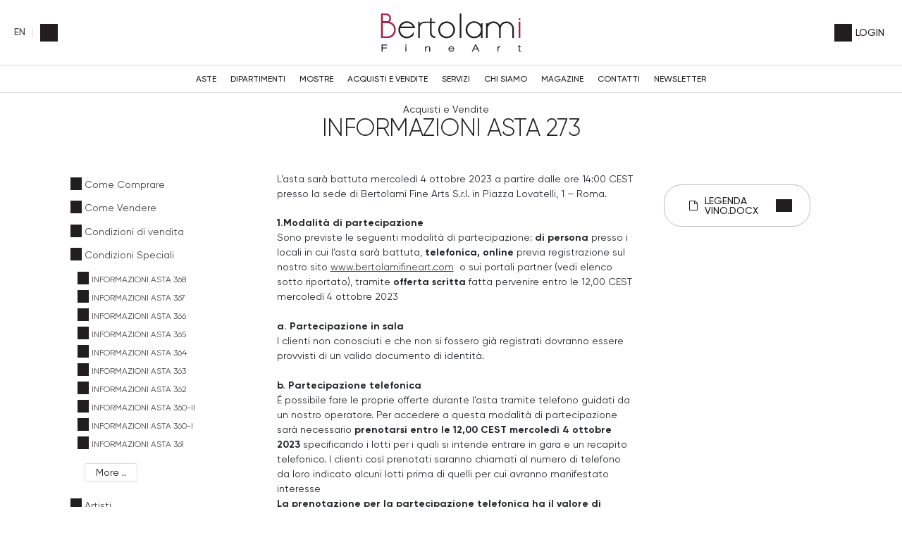

--- FILE ---
content_type: text/html; Charset=utf-8
request_url: https://www.bertolamifineart.com/it/condizioni-speciali/informazioni-sullasta-asta-273--vini-e-distillati-.asp
body_size: 20192
content:
<!DOCTYPE html>
<html lang="it">



<head>
<title>INFORMAZIONI ASTA 273  - Condizioni Speciali - Bertolami Fine Art - Casa d'Aste</title>
<!-- inzio include keywords -->
<meta charset="utf-8" />


<link rel="icon" href="https://www.bertolamifineart.com/themes/bertolami/favicon.ico" type="image/x-icon" />

<link rel="apple-touch-icon" href="https://www.bertolamifineart.com/themes/bertolami/favicon57x57.png">
<link rel="apple-touch-icon" sizes="72x72" href="https://www.bertolamifineart.com/themes/bertolami/favicon72x72.png">
<link rel="apple-touch-icon-precomposed" sizes="114x114" href="https://www.bertolamifineart.com/themes/bertolami/favicon114x114.png">
<link rel="apple-touch-icon" sizes="114x114" href="https://www.bertolamifineart.com/themes/bertolami/favicon114x114.png">
<link rel="apple-touch-icon" sizes="144x144" href="https://www.bertolamifineart.com/themes/bertolami/favicon144x144.png">

<meta name="description" content=" L&amp;rsquo;asta sar&amp;agrave; battuta mercoled&amp;igrave; 4 ottobre 2023 a partire dalle ore 14:00 CEST presso la sede di Bertolami " />
<meta name="keywords" content="INFORMAZIONI ASTA 273 ,Condizioni Speciali,Acquisti e Vendite" />
<meta name="abstract" content="Bertolami Fine Art - Casa d'Aste" /> 
<meta name="robots" content="index, follow" /> 
<meta name="author" content="THETIS Srl Grafica - Multimedia" />
<meta name="distribution" content="Global" />
<meta name="copyright" content="Bertolami Fine Art - Casa d'Aste" />
<meta name="rating" content="general" />
<meta name="resource-type" content="document" />
<!-- META per APP -->
<!--<meta name="apple-itunes-app" content="app-id=xxx"/>-->

<meta http-equiv="X-UA-Compatible" content="IE=edge">


		<meta property="og:image" content="https://www.bertolamifineart.com/themes/bertolami/og_image.png" />
		<meta property="og:image:secure_url" content="https://www.bertolamifineart.com/themes/bertolami/og_image.png" />
		<meta name="twitter:image" content="https://www.bertolamifineart.com/themes/bertolami/og_image.png" />
	
	<meta property="og:image:alt" content="Bertolami Fine Art - Casa d'Aste" />
	<meta property="og:url" content="https://www.bertolamifineart.com/it/condizioni-speciali/informazioni-sullasta-asta-273--vini-e-distillati-.asp" />

	<meta property="og:title" content="INFORMAZIONI ASTA 273  - Condizioni Speciali - Bertolami Fine Art - Casa d'Aste" />

<meta property="og:description" content=" L&amp;rsquo;asta sar&amp;agrave; battuta mercoled&amp;igrave; 4 ottobre 2023 a partire dalle ore 14:00 CEST presso la sede di Bertolami " />
<meta property="og:site_name" content="Bertolami Fine Art - Casa d'Aste" />
<meta property="og:type" content="website" />

<meta name="twitter:card" content="summary_large_image">
<meta name="twitter:title" content="Bertolami Fine Art - Casa d'Aste">
<meta name="twitter:description" content=" L&amp;rsquo;asta sar&amp;agrave; battuta mercoled&amp;igrave; 4 ottobre 2023 a partire dalle ore 14:00 CEST presso la sede di Bertolami ">

<meta name="viewport" content="width=device-width, initial-scale=1.0">
<link rel='alternate' href='https://www.bertolamifineart.com/it/condizioni-speciali/informazioni-sullasta-asta-273--vini-e-distillati-.asp' hreflang='it'/>
<link rel='alternate' href='https://www.bertolamifineart.com/uk/special-conditions/information-auction-273.asp' hreflang='en'/>
<link rel='alternate' href='https://www.bertolamifineart.com/uk/special-conditions/information-auction-273.asp' hreflang='x-default'/>

	
    <link href="https://www.bertolamifineart.com/it/condizioni-speciali/informazioni-sullasta-asta-273--vini-e-distillati-.asp" rel="canonical" />
    


<script type="text/javascript">
	
</script>


<script type="application/ld+json">
	{
	"@context": "https://schema.org",
	"@graph": [
		{
			"@type": "Organization",
			"@id": "organizzazioneJson",
		  	"name": "Bertolami Fine Art - Casa d'Aste",
		  	"url": "https://www.bertolamifineart.com",
		  	"logo": "https://www.bertolamifineart.com/themes/bertolami/images/logo.svg",
			
		  	"address": {
				"@type": "PostalAddress",
				"@id": "indirizzoPostaleJson",
				"streetAddress": "Piazza Lovatelli, 1",
				"addressLocality": "ROMA",
				"postalCode": "00186",
				"addressRegion": "Lazio",
				"addressCountry": "Italy"
		  	},
		  	"contactPoint": {
				"@type": "ContactPoint",
				"@id": "puntoContattoJson",
				"telephone": "+39 06.32609795 - +39 06.3218464",
				"contactType": "customer service",
				"email": "info@bertolamifineart.com",
				"areaServed": "Italy"
		  	}
		},
		{
			"@type": "LocalBusiness",
		  	"name": "Bertolami Fine Art - Casa d'Aste",
		  	"url": "https://www.bertolamifineart.com",
			"telephone": "+39 06.32609795 - +39 06.3218464",
			"email": "info@bertolamifineart.com",
			"vatID": "17272691001",
		  	"image": "https://www.bertolamifineart.com/themes/bertolami/images/logo.svg",
		  	"address": {
				"@id": "indirizzoPostaleJson"
		  	}
		},
		
			{
			  "@type": "Service",
			  "serviceType": "Valutazione opere d'arte / design",
			  "provider": {
				"@type": "Organization",
				"name": "Bertolami Fine Art - Casa d'Aste"
			  },
			  "url": "https://www.bertolamifineart.com/it/acquisti-e-vendite/richieste-di-valutazione.asp"
			},
		
		{
			"@type": "WebSite",
			"url": "https://www.bertolamifineart.com",
			"name": "Bertolami Fine Art - Casa d'Aste",
			"potentialAction": {
				"@type": "SearchAction",
    			"target": "https://www.bertolamifineart.com/it/esults-list.asp?campoRicerca={search_term_string}",
    			"query-input": "required name=search_term_string"
			}
		}
	  ]
	}
</script>


<!-- fine include keywords --><!-- inizio include javascript -->

<!-- jquery -->
<script src="https://code.jquery.com/jquery-3.3.1.js" integrity="sha256-2Kok7MbOyxpgUVvAk/HJ2jigOSYS2auK4Pfzbm7uH60=" crossorigin="anonymous"></script>

<script src="https://code.jquery.com/jquery-migrate-3.0.1.min.js" integrity="sha256-F0O1TmEa4I8N24nY0bya59eP6svWcshqX1uzwaWC4F4=" crossorigin="anonymous"></script>

<script src="https://cdn.jsdelivr.net/npm/popper.js@1.16.0/dist/umd/popper.min.js" integrity="sha384-Q6E9RHvbIyZFJoft+2mJbHaEWldlvI9IOYy5n3zV9zzTtmI3UksdQRVvoxMfooAo" crossorigin="anonymous"></script>
<script src="https://stackpath.bootstrapcdn.com/bootstrap/4.4.1/js/bootstrap.min.js" integrity="sha384-wfSDF2E50Y2D1uUdj0O3uMBJnjuUD4Ih7YwaYd1iqfktj0Uod8GCExl3Og8ifwB6" crossorigin="anonymous"></script>

<!-- Fancybox Lightbox -->
<link rel="stylesheet" href="https://cdn.jsdelivr.net/npm/@fancyapps/ui@5.0/dist/fancybox/fancybox.css"/>
<script src="https://cdn.jsdelivr.net/npm/@fancyapps/ui@5.0/dist/fancybox/fancybox.umd.js"></script>

<script type="text/javascript">
	$(function () {
		Fancybox.bind("[data-fancybox]", {
		  // Your custom options
		});
		
		Fancybox.bind('[data-fancybox="iframe"]', {
			compact: false,
			defaultType: "iframe",
			groupAttr: false,
			Toolbar: {
			  display: {
				left: [],
				middle : [],
				right: [
				  "close",
				],
			  }
			}
		});
		
		Fancybox.bind('[data-fancybox="iframeReload"]', {
			on: {
          		destroy: (fancybox, eventName) => {
     				location.reload(window.history.replaceState({}, "", window.location.href.split("#")[0]));
    			},
        	},
			compact: false,
			defaultType: "iframe",
			groupAttr: false,
			Toolbar: {
			  display: {
				left: [],
				middle : [],
				right: [
				  "close",
				],
			  }
			}
		});

		Fancybox.bind('[data-fancybox="iframeFullscreenZoom"]', {
			compact: false,
			contentClick: "iterateZoom",
			Images: {
			  Panzoom: {
				maxScale: 2,
			  },
			},
			Toolbar: {
			  display: {
				left: [
				  "infobar",
				],
				middle : [],
				right: [
				  "iterateZoom",
				  "download",
				  "close",
				],
			  }
			}
		});
	});
</script>

<!-- Form validation -->
<script src="https://cdnjs.cloudflare.com/ajax/libs/jquery-validate/1.19.5/jquery.validate.min.js" integrity="sha512-rstIgDs0xPgmG6RX1Aba4KV5cWJbAMcvRCVmglpam9SoHZiUCyQVDdH2LPlxoHtrv17XWblE/V/PP+Tr04hbtA==" crossorigin="anonymous"></script>
<script src="https://cdnjs.cloudflare.com/ajax/libs/jquery-validate/1.19.5/additional-methods.min.js" integrity="sha512-6S5LYNn3ZJCIm0f9L6BCerqFlQ4f5MwNKq+EthDXabtaJvg3TuFLhpno9pcm+5Ynm6jdA9xfpQoMz2fcjVMk9g==" crossorigin="anonymous"></script>

	<script src="https://cdnjs.cloudflare.com/ajax/libs/jquery-validate/1.19.5/localization/messages_it.min.js" crossorigin="anonymous"></script>


<script type="text/javascript">
	$(function () {
		$('img.noThumb').after('<div class="noThumbLogo"></div>');
	})

	function changeStatusSecLayer (layer, action){
		if (action=="over") {
			var layersec = document.getElementById(layer);
			layersec.style.display = 'block';
	
		}else{
			var layersec = document.getElementById(layer);
			layersec.style.display = 'none';
			
		}
	}
</script>

<!-- Inizio MAC/PC -->
<script type="text/javascript">
	jQuery(document).ready(function(){
	 if(navigator.userAgent.indexOf('Mac') > 0){
	  jQuery('body').addClass('mac-os');}
	 else {
	  jQuery('body').addClass('pc');
	 }
	});
</script>
<!-- Fine MAC/PC -->

<!-- ##### Inizio Bootstrap Plugins #####   -->

<!-- ##### TOOLTIP #####   -->
<script type="text/javascript">
	$(function () {
		$('[data-toggle="tooltip"]').tooltip({
			animated: 'fade',
			container: 'body',
			//trigger : 'click'
		});
	})
	
	$(function () {
		$('[data-toggle="tooltipHtml"]').tooltip({
			animated: 'fade',
			html: true,
        	customClass: 'custom-tooltip-class',
			container: 'body',
			//trigger : 'click'
		});
	})
	
	$(function () {
		$('[data-toggle="tooltipBig"]').tooltip({
			animated: 'fade',
			//trigger : 'click',
			template: '<div class="tooltip" role="tooltip"><div class="arrow"></div><div class="tooltip-inner large"></div></div>',
			html: true,
        	customClass: 'custom-tooltipBig-class',
			container: 'body',
		});
	})
	
</script>

<!-- ##### Customized Modal Lunar #####   -->
<script type="text/javascript">
	$('.modal').on('show.bs.modal', function (e) {
		if($(e.currentTarget).attr("data-popup")){
			$("body").addClass("body-scrollable");
		}
	});
	$('.modal').on('hidden.bs.modal', function (e) {
		$("body").removeClass("body-scrollable");
	});
</script>

<!-- ##### Customized Tooltip #####   -->
<script type="text/javascript">
	$(function () {
  
		if (typeof $.fn.tooltip.Constructor === 'undefined') {
			throw new Error('Bootstrap Tooltip must be included first!');
		}
		
		var Tooltip = $.fn.tooltip.Constructor;
		
		// add customClass option to Bootstrap Tooltip
		$.extend( Tooltip.Default, {
			customClass: ''
		});
		
		var _show = Tooltip.prototype.show;
		
		Tooltip.prototype.show = function () {
			// invoke parent method
			_show.apply(this,Array.prototype.slice.apply(arguments));
			
			if ( this.config.customClass ) {
				var tip = this.getTipElement();
				$(tip).addClass(this.config.customClass);
			}
		};  
	})
</script>

<script type="text/javascript">
	$(document).ready(function(){
	  $('.white-tooltip').tooltip();
	});
</script>

<!-- ##### POPOVER ##### -->
<script>
	$(function(){
		
		$("[data-toggle=popover]").popover({
   			trigger: 'hover',
			html : true,
			animated: 'fade',
			trigger : 'click',
			content: function() {
				var content = $(this).attr("data-popover-content");
				return $(content).children(".popover-body").html();
			},
			title: function() {
				var title = $(this).attr("data-popover-content");
				return $(title).children(".popover-heading").html();
			}
		});
		
		$('html').on('click', function (e) {
			if(!$(e.target).is('[data-toggle=popover]') && $(e.target).closest('.popover').length == 0) {
			$("[data-toggle=popover]").popover('hide');
			}
		});
		
	});

</script>


<!-- ##### SELECT #####   -->
<script src="https://cdn.jsdelivr.net/npm/bootstrap-select@1.13.9/dist/js/bootstrap-select.min.js"></script>
<script type="text/javascript">
	$(document).ready(function() {
		function isMobile() {
			return /iPhone|iPad|iPod|Android/i.test(navigator.userAgent);
		}
		
		$('.selectpicker').each(function() {
			if (!isMobile() && $(this).find('option').length >= 20) {
				$(this).attr('data-live-search', true);
			}
		
			$(this).selectpicker({
				style: 'btnFilter'
			});
		});
		$('.bootstrap-select').find('div.dropdown-menu').addClass('animate slideIn');
	});
</script>



<!-- ##### Back to top #####   -->
<script type="text/javascript">
	$(document).ready(function(){
		$(window).scroll(function () {
			if ($(this).scrollTop() > 50) {
				$('#back-to-top').fadeIn();
			} else {
				$('#back-to-top').fadeOut();
			}
		});
		// scroll body to 0px on click
		$('#back-to-top').click(function () {
			$('body,html').animate({
				scrollTop: 0
			}, 1200);
			return false;
		});
	
	});
</script>


<!-- ##### Fine Bootstrap Plugins #####   -->

<link rel="stylesheet" href="https://cdnjs.cloudflare.com/ajax/libs/OwlCarousel2/2.3.4/assets/owl.carousel.min.css" integrity="sha512-tS3S5qG0BlhnQROyJXvNjeEM4UpMXHrQfTGmbQ1gKmelCxlSEBUaxhRBj/EFTzpbP4RVSrpEikbmdJobCvhE3g==" crossorigin="anonymous"/>
<script src="https://cdnjs.cloudflare.com/ajax/libs/OwlCarousel2/2.3.4/owl.carousel.min.js" integrity="sha512-bPs7Ae6pVvhOSiIcyUClR7/q2OAsRiovw4vAkX+zJbw3ShAeeqezq50RIIcIURq7Oa20rW2n2q+fyXBNcU9lrw==" crossorigin="anonymous"></script>


	<script type="text/javascript">
		
	</script>


<!-- js function library -->
<script type="text/javascript" src="/jscripts/functions.js"></script>	
<!-- js function library Personalizzati -->
<script type="text/javascript" src="/themes/bertolami/jscripts/javascript.js"></script>	


	<!-- Script settings HEAD from Back Office -->
	<!-- Google Tag Manager -->
<script>(function(w,d,s,l,i){w[l]=w[l]||[];w[l].push({'gtm.start':
new Date().getTime(),event:'gtm.js'});var f=d.getElementsByTagName(s)[0],
j=d.createElement(s),dl=l!='dataLayer'?'&l='+l:'';j.async=true;j.src=
'https://www.googletagmanager.com/gtm.js?id='+i+dl;f.parentNode.insertBefore(j,f);
})(window,document,'script','dataLayer','GTM-TD3VHRQ');</script>
<!-- End Google Tag Manager -->

<!-- Google Tag Manager -->
<script>(function(w,d,s,l,i){w[l]=w[l]||[];w[l].push({'gtm.start':
new Date().getTime(),event:'gtm.js'});var f=d.getElementsByTagName(s)[0],
j=d.createElement(s),dl=l!='dataLayer'?'&l='+l:'';j.async=true;j.src=
'https://www.googletagmanager.com/gtm.js?id='+i+dl;f.parentNode.insertBefore(j,f);
})(window,document,'script','dataLayer','GTM-PFT5DSSX');</script>
<!-- End Google Tag Manager --><script type="text/javascript">
var _iub = _iub || [];
_iub.csConfiguration = {"askConsentAtCookiePolicyUpdate":true,"countryDetection":true,"enableLgpd":true,"enableUspr":true,"lgpdAppliesGlobally":false,"perPurposeConsent":true,"siteId":3239878,"whitelabel":false,"cookiePolicyId":89458630,"lang":"it", "banner":{ "acceptButtonColor":"#A31C3F","acceptButtonDisplay":true,"backgroundColor":"#FFFFFF","closeButtonRejects":true,"customizeButtonDisplay":true,"explicitWithdrawal":true,"fontSizeBody":"12px","listPurposes":true,"linksColor":"#000000","position":"float-bottom-right","textColor":"#000000" },
"callback": {
		onPreferenceExpressedOrNotNeeded: function(preference) {
			dataLayer.push({
				iubenda_ccpa_opted_out: _iub.cs.api.isCcpaOptedOut()
			});
			if (!preference) {
				dataLayer.push({
					event: "iubenda_preference_not_needed"
				});
			} else {
				if (preference.consent === true) {
					dataLayer.push({
						event: "iubenda_consent_given"
					});
				} else if (preference.consent === false) {
					dataLayer.push({
						event: "iubenda_consent_rejected"
					});
				} else if (preference.purposes) {
					for (var purposeId in preference.purposes) {
						if (preference.purposes[purposeId]) {
							dataLayer.push({
								event: "iubenda_consent_given_purpose_" + purposeId
							});
						}
					}
				}
			}
		}
	}
};
</script>
<script type="text/javascript" src="//cs.iubenda.com/sync/3239878.js"></script>
<script type="text/javascript" src="//cdn.iubenda.com/cs/gpp/stub.js"></script>
<script type="text/javascript" src="//cdn.iubenda.com/cs/iubenda_cs.js" charset="UTF-8" async></script>
    <!-- END Script settings HEAD from Back Office -->


<!-- fine include javascript -->

 <!-- Bootstrap CSS -->
<link rel="stylesheet" href="https://stackpath.bootstrapcdn.com/bootstrap/4.4.1/css/bootstrap.min.css" integrity="sha384-Vkoo8x4CGsO3+Hhxv8T/Q5PaXtkKtu6ug5TOeNV6gBiFeWPGFN9MuhOf23Q9Ifjh" crossorigin="anonymous">

<!-- Bootstrap CSS Modal -->
<link rel="stylesheet" href="/style/lunar.css">
<link rel="stylesheet" href="/style/animate.min.css">

<!-- Bootstrap Select CSS -->
<link rel="stylesheet" href="https://cdn.jsdelivr.net/npm/bootstrap-select@1.13.9/dist/css/bootstrap-select.min.css">

<!-- generic style -->
<link media="screen" href="https://www.bertolamifineart.com/style/style.css?v=151.0.0" rel="stylesheet" type="text/css" />
<!-- default style -->
<link media="screen" href="https://www.bertolamifineart.com/themes/bertolami/style/style.css?v=151.0.0" rel="stylesheet" type="text/css" />
<!-- print style -->
<link media="print" href="https://www.bertolamifineart.com/themes/bertolami/style/printstyle.css" rel="stylesheet" type="text/css" />

<!-- style assoluto -->
<link media="screen" href="https://www.bertolamifineart.com/style/style-assoluto.css?v=151.0.0" rel="stylesheet" type="text/css" />


	<!-- redefine font style -->
	<style type="text/css">
		#panelContent{font-size:1.4rem;}
		#panelContentExt{font-size:1.4rem;}
		#panelBox{font-size:1.4rem;}
	</style>

</head>

<body class="templSezSottoSezDett noImages " data-user-logged="logged_0" data-header="">

    <div id="spanwide">
        
        <div id="container">
            <!-- BEGIN: head -->
<!-- Script settings Body-->
<!-- Google Tag Manager (noscript) -->
<noscript><iframe src="https://www.googletagmanager.com/ns.html?id=GTM-TD3VHRQ"
height="0" width="0" style="display:none;visibility:hidden"></iframe></noscript>
<!-- End Google Tag Manager (noscript) -->

<!-- Google Tag Manager (noscript) -->
<noscript><iframe src="https://www.googletagmanager.com/ns.html?id=GTM-PFT5DSSX"
height="0" width="0" style="display:none;visibility:hidden"></iframe></noscript>
<!-- End Google Tag Manager (noscript) -->
<!--END  Script settings Body--><!-- START - Modal Social Share -->
<div class="modal fade modal-bottom-right" id="myShareModal"  tabindex="-1" role="dialog"
     aria-labelledby="myShareModal" aria-hidden="true">

    <div class="modal-dialog modal-sm " role="document">
        <div class="modal-dialog modal-sm" role="document">        
			<div class="modal-content">
                <button type="button" class="close light" data-dismiss="modal" aria-label="Close">
                	<span aria-hidden="true">&times;</span>
                </button>  
            
				<div class="modal-body">
                    <h4 class="modal-title titleLabel introLabel" id="gridSystemModalLabel">Share our site</h4>
                    <div class="socialShareDiv">
                    	<div id="goFollow">
	<div class="goFollowCont mb-3">
                
        <div id="social-share" class="social_share" role="navigation" aria-label="Share on Social Media">       
            <script language="javascript" src="/themes/bertolami/jscripts/EGSharePage/EGSharePage-share.js" type="text/javascript"></script>
        </div>
        
	</div>
</div>  
                    </div>
             	</div> 
      		</div>
    	</div>
  	</div>
    
</div>
<!-- END - Modal Social Share -->


<!-- START - Modal Search -->           


<script>
function changeAction(form){
	var radioSito = document.getElementsByName("search_in");
	
	for (var i = 0; i < radioSito.length; i++) {
	  if (radioSito[i].checked) {
		var selectedValue = radioSito[i].value;
		break;
	  }
	}
	
	if(selectedValue == "site")
	{
		document.ricerca.action = "https://www.bertolamifineart.com/it/results-list.asp";
	}
	document.ricerca.ButtonSearch.disabled = true;
}
</script>
 
<div class="modal fade bottom-center px-0" id="psearch" tabindex="-1" role="dialog" aria-labelledby="psearch" aria-hidden="true">
    <div class="modal-dialog modal-full-width" role="document">
        <div class="modal-content">
            <button type="button" class="close light" data-dismiss="modal" aria-label="Close">
                <span aria-hidden="true">&times;</span>
            </button>
            <div class="modal-body mx-0">

               <div class="container-fluid h-100 px-0">
                    <div class="col-lg-12 col-md-12 col-sm-12 col-xs-12 px-0 searchmenu">
    
                        <form name="ricerca" method="get" action="https://www.bertolamifineart.com/it/results-list.asp" class="style-form mx-auto" onsubmit="changeAction(this)">
                        
                            <div class="ricerca container-fluid px-0 mt-5 mb-5 mx-0">
                            	<div class="form-group has-search">
                        	    	<label class="input campoRicerca">   
                                		<input type="text" name="campoRicerca" id="campoRicerca" size="30" class="testo" placeholder="Cerca" aria-label="Cerca" value="" onFocus="trimText(this, 'Cerca')" >
                                        <button type="submit" name="ButtonSearch" value="" placeholder="Invia ..." aria-label="Invia" onClick="trimText(document.ricerca.campoRicerca, 'Invia')">
                                            <i class="icon-append"></i>
                                        </button> 
                                	</label>
                              </div>
                              <label class="search_info">Ricerca Autori, Opere o Keyword</label>
                            </div>
                            
                            <div class="ricercaIn row justify-content-center pb-4 ">
                            
                                <div class="col-xs-12 giglioHidden">
                                
									
                                
                                    <label class="d-inline-block label radio mx-4">
                                        Aste in Corso
                                        <input type="radio" name="search_in" value="lots" id="Aste in Corso" 
                                        checked >          	
                                        <i></i>
                                    </label> 
            
                                    <label class="d-inline-block label radio mx-4">
                                        Aste Passate
                                        <input type="radio" name="search_in" value="lotsPass" id="Aste Passate" 
                                        >	
                                        <i></i>
                                    </label>
            
                                    <label class="d-inline-block label radio mx-4">
                                        Nel sito
                                        <input type="radio" name="search_in" value="site" id="Nel sito" 
                                         >
                                        <i></i>
                                    </label> 
                                </div>
                            </div>
                                 
                            <!--<div class="ricercaBut col-lg-6 offset-lg-3 col-md-6 offset-md-3 col-sm-12 col-xs-12 mt-5 mb-5">
                                <input type="submit" class="btn butPrinc w-100 text-center" value="Invia">
                            </div>-->
                            
                            <input type="hidden" name="action" value="reset" />
                            <input type="hidden" name="prov" value="search" />
                        </form>
		
					</div>	
				</div>
			</div>
		</div>	
	</div>
</div>
<!-- END - Modal Search -->   

<!-- START - Menu Persistent -->   
<div id="menuPersistent" class="navFixed d-none d-lg-flex d-md-flex">
	<div class="center-content-wrapper">
        <div class="wrap-logo d-flex"> 
         	<a href="https://www.bertolamifineart.com/it/index.asp" class="anim-link" title="Home page">
            	<img class="logo" src="https://www.bertolamifineart.com/themes/bertolami/images/logo.svg" alt="Home page">
            </a>
        </div>
    
        <div class="wrap-right d-flex"> 
            <!-- START: nav menu' -->

    <nav id="pnavmenu" class="d-none d-lg-flex">
        <ul class="navmenu navbar-nav navbar-expand-sm" >
        
			 
                    
                <li class="top nav-item  tipo-1"><a href="https://www.bertolamifineart.com/it/calendario-aste/calendario-aste.asp" aria-label="Aste - Section" title="Aste" target="_self" aria-haspopup="true" aria-expanded="false" >Aste</a>
                    
		
		<ul class="subnavmenu dropdown-menu animate slideIn ">
		
			
					<li><a href="/it/aste/aste.asp?prosAste=true" target="_self"  aria-label="Aste in Corso - Menu" title="Aste in Corso" >Aste in Corso</a></li>
				
					<li><a href="https://www.bertolamifineart.com/it/aste-future/aste-future.asp?layout=3" target="_self"  aria-label="Aste Future - Menu" title="Aste Future" >Aste Future</a></li>
				
					<li><a href="/it/aste/aste.asp?astePass=true&anno=&ta=&sede=&dip=" target="_self"  aria-label="Aste Passate - Menu" title="Aste Passate" >Aste Passate</a></li>
				
		</ul>
	
                </li> 	
            
			 
                    
                <li class="top nav-item  tipo-41"><a href="https://www.bertolamifineart.com/it/dipartimenti/dipartimenti.asp" aria-label="Dipartimenti - Section" title="Dipartimenti" target="_self" aria-haspopup="true" aria-expanded="false" >Dipartimenti</a>
                    
		
		<ul class="subnavmenu dropdown-menu animate slideIn ">
		
			
					<li><a href="https://www.bertolamifineart.com/it/dipartimenti/arte-antica-1.asp" target="_self"  aria-label="Arte Antica - Menu" title="Arte Antica" >Arte Antica</a></li>
				
					<li><a href="https://www.bertolamifineart.com/it/dipartimenti/arte-moderna-e-contemporanea.asp" target="_self"  aria-label="Arte Moderna e Contemporanea - Menu" title="Arte Moderna e Contemporanea" >Arte Moderna e Contemporanea</a></li>
				
					<li><a href="https://www.bertolamifineart.com/it/dipartimenti/argenti-avori--coralli.asp" target="_self"  aria-label="Argenti, Avori & Coralli - Menu" title="Argenti, Avori & Coralli" >Argenti, Avori & Coralli</a></li>
				
					<li><a href="https://www.bertolamifineart.com/it/dipartimenti/arte-orientale.asp" target="_self"  aria-label="Arte Orientale - Menu" title="Arte Orientale" >Arte Orientale</a></li>
				
					<li><a href="https://www.bertolamifineart.com/it/dipartimenti/arte-medievale.asp" target="_self"  aria-label="Arte medievale - Menu" title="Arte medievale" >Arte medievale</a></li>
				
					<li><a href="https://www.bertolamifineart.com/it/dipartimenti/arti-decorative-del-900.asp" target="_self"  aria-label="Arti decorative del ‘900  - Menu" title="Arti decorative del ‘900 " >Arti decorative del ‘900 </a></li>
				
					<li><a href="https://www.bertolamifineart.com/it/dipartimenti/automotive.asp" target="_self"  aria-label="Automotive - Menu" title="Automotive" >Automotive</a></li>
				
					<li><a href="https://www.bertolamifineart.com/it/dipartimenti/antiquariato-mobili--oggetti-darte.asp" target="_self"  aria-label="Antiquariato, Mobili & Oggetti d'arte  - Menu" title="Antiquariato, Mobili & Oggetti d'arte " >Antiquariato, Mobili & Oggetti d'arte </a></li>
				
					<li><a href="https://www.bertolamifineart.com/it/dipartimenti/ceramiche-e-porcellane-antiche.asp" target="_self"  aria-label="Ceramiche e Porcellane antiche - Menu" title="Ceramiche e Porcellane antiche" >Ceramiche e Porcellane antiche</a></li>
				
					<li><a href="https://www.bertolamifineart.com/it/dipartimenti/cornici-antiche.asp" target="_self"  aria-label="Cornici antiche - Menu" title="Cornici antiche" >Cornici antiche</a></li>
				
					<li><a href="https://www.bertolamifineart.com/it/dipartimenti/design.asp" target="_self"  aria-label="Design - Menu" title="Design" >Design</a></li>
				
					<li><a href="https://www.bertolamifineart.com/it/dipartimenti/fashion-luxury-and-textiles.asp" target="_self"  aria-label="Fashion, Luxury & Textiles - Menu" title="Fashion, Luxury & Textiles" >Fashion, Luxury & Textiles</a></li>
				
					<li><a href="https://www.bertolamifineart.com/it/dipartimenti/fotografia.asp" target="_self"  aria-label="Fotografia - Menu" title="Fotografia" >Fotografia</a></li>
				
					<li><a href="https://www.bertolamifineart.com/it/dipartimenti/francobolli-e-storia-postale.asp" target="_self"  aria-label="Francobolli e Storia Postale - Menu" title="Francobolli e Storia Postale" >Francobolli e Storia Postale</a></li>
				
					<li><a href="https://www.bertolamifineart.com/it/dipartimenti/gioielli.asp" target="_self"  aria-label="Gioielli - Menu" title="Gioielli" >Gioielli</a></li>
				
					<li><a href="https://www.bertolamifineart.com/it/dipartimenti/glittica-antica-e-moderna.asp" target="_self"  aria-label="Glittica antica e moderna - Menu" title="Glittica antica e moderna" >Glittica antica e moderna</a></li>
				
					<li><a href="https://www.bertolamifineart.com/it/dipartimenti/libri-autografi-memorabilia.asp" target="_self"  aria-label="Libri, Autografi, Memorabilia - Menu" title="Libri, Autografi, Memorabilia" >Libri, Autografi, Memorabilia</a></li>
				
					<li><a href="https://www.bertolamifineart.com/it/dipartimenti/militaria-onorificenze-e-ordini-cavallereschi.asp" target="_self"  aria-label="Militaria, Onorificenze e Ordini Cavallereschi - Menu" title="Militaria, Onorificenze e Ordini Cavallereschi" >Militaria, Onorificenze e Ordini Cavallereschi</a></li>
				
					<li><a href="https://www.bertolamifineart.com/it/dipartimenti/monete-e-medaglie.asp" target="_self"  aria-label="Numismatica Moderna - Menu" title="Numismatica Moderna" >Numismatica Moderna</a></li>
				
					<li><a href="https://www.bertolamifineart.com/it/dipartimenti/oddities-curiosities-and-wonders.asp" target="_self"  aria-label="Oddities, Curiosities & Wonders - Menu" title="Oddities, Curiosities & Wonders" >Oddities, Curiosities & Wonders</a></li>
				
					<li><a href="https://www.bertolamifineart.com/it/dipartimenti/orologi.asp" target="_self"  aria-label="Orologi - Menu" title="Orologi" >Orologi</a></li>
				
					<li><a href="https://www.bertolamifineart.com/it/dipartimenti/pop-culture-underground-and-ultracontemporary-art.asp" target="_self"  aria-label="Pop Culture, Underground & Ultracontemporary Art - Menu" title="Pop Culture, Underground & Ultracontemporary Art" >Pop Culture, Underground & Ultracontemporary Art</a></li>
				
					<li><a href="https://www.bertolamifineart.com/it/dipartimenti/scultura-antica-e-bronzetti.asp" target="_self"  aria-label="Scultura antica e Bronzetti - Menu" title="Scultura antica e Bronzetti" >Scultura antica e Bronzetti</a></li>
				
					<li><a href="https://www.bertolamifineart.com/it/dipartimenti/stampe-antiche.asp" target="_self"  aria-label="Stampe antiche - Menu" title="Stampe antiche" >Stampe antiche</a></li>
				
					<li><a href="https://www.bertolamifineart.com/it/dipartimenti/vini-e-distillati.asp" target="_self"  aria-label="Vini e Distillati - Menu" title="Vini e Distillati" >Vini e Distillati</a></li>
				
		</ul>
	
                </li> 	
            
			 
                    
                <li class="top nav-item  tipo-1"><a href="https://www.bertolamifineart.com/it/mostre/mostre.asp" aria-label="Mostre - Section" title="Mostre" target="_self" aria-haspopup="true" aria-expanded="false" >Mostre</a>
                    
                </li> 	
            
			 
                    
                <li class="top nav-item active tipo-1"><a href="https://www.bertolamifineart.com/it/acquisti-e-vendite/acquisti-e-vendite.asp" aria-label="Acquisti e Vendite - Section" title="Acquisti e Vendite" target="_self" aria-haspopup="true" aria-expanded="false" >Acquisti e Vendite</a>
                    
		
		<ul class="subnavmenu dropdown-menu animate slideIn ">
		
			
					<li><a href="https://www.bertolamifineart.com/it/acquisti-e-vendite/come-comprare.asp" target="_self"  aria-label="Come Comprare - Menu" title="Come Comprare" >Come Comprare</a></li>
				
					<li><a href="https://www.bertolamifineart.com/it/acquisti-e-vendite/come-vendere.asp" target="_self"  aria-label="Come Vendere - Menu" title="Come Vendere" >Come Vendere</a></li>
				
					<li><a href="https://www.bertolamifineart.com/it/condizioni-di-vendita/condizioni-di-vendita.asp" target="_self"  aria-label="Condizioni di vendita - Menu" title="Condizioni di vendita" >Condizioni di vendita</a></li>
				
					<li><a href="https://www.bertolamifineart.com/it/condizioni-speciali/condizioni-speciali.asp" target="_self"  aria-label="Condizioni Speciali - Menu" title="Condizioni Speciali" >Condizioni Speciali</a></li>
				
					<li><a href="https://www.bertolamifineart.com/it/acquisti-e-vendite/artisti.asp" target="_self"  aria-label="Artisti - Menu" title="Artisti" >Artisti</a></li>
				
					<li><a href="https://www.bertolamifineart.com/it/acquisti-e-vendite/richieste-di-valutazione.asp" target="_self"  aria-label="Richiedi una Valutazione - Menu" title="Richiedi una Valutazione" >Richiedi una Valutazione</a></li>
				
					<li><a href="https://www.bertolamifineart.com/it/acquisti-e-vendite/ritiro-dei-lotti.asp" target="_self"  aria-label="Ritiro dei lotti - Menu" title="Ritiro dei lotti" >Ritiro dei lotti</a></li>
				
		</ul>
	
                </li> 	
            
			 
                    
                <li class="top nav-item  tipo-1"><a href="https://www.bertolamifineart.com/it/servizi/servizi.asp" aria-label="Servizi - Section" title="Servizi" target="_self" aria-haspopup="true" aria-expanded="false" >Servizi</a>
                    
		
		<ul class="subnavmenu dropdown-menu animate slideIn ">
		
			
					<li><a href="https://www.bertolamifineart.com/it/servizi/consulenze-per-il-collezionismo.asp" target="_self"  aria-label="Consulenze per il collezionismo - Menu" title="Consulenze per il collezionismo" >Consulenze per il collezionismo</a></li>
				
					<li><a href="https://www.bertolamifineart.com/it/servizi/servizio-di-diagnostica.asp" target="_self"  aria-label="Servizio di diagnostica - Menu" title="Servizio di diagnostica" >Servizio di diagnostica</a></li>
				
					<li><a href="https://www.bertolamifineart.com/it/servizi/organizzazione-mostre-ed-eventi-culturali.asp" target="_self"  aria-label="Organizzazione mostre ed eventi culturali - Menu" title="Organizzazione mostre ed eventi culturali" >Organizzazione mostre ed eventi culturali</a></li>
				
					<li><a href="https://www.bertolamifineart.com/it/servizi/arte-and-diritto.asp" target="_self"  aria-label="Arte & Diritto - Menu" title="Arte & Diritto" >Arte & Diritto</a></li>
				
		</ul>
	
                </li> 	
            
			 
                    
                <li class="top nav-item  tipo-1"><a href="https://www.bertolamifineart.com/it/chi-siamo/chi-siamo.asp" aria-label="Chi Siamo - Section" title="Chi Siamo" target="_self" aria-haspopup="true" aria-expanded="false" >Chi Siamo</a>
                    
		
		<ul class="subnavmenu dropdown-menu animate slideIn ">
		
			
					<li><a href="https://www.bertolamifineart.com/it/chi-siamo/bertolami-fine-art--casa-daste.asp" target="_self"  aria-label="Bertolami Fine Art - Casa D'Aste - Menu" title="Bertolami Fine Art - Casa D'Aste" >Bertolami Fine Art - Casa D'Aste</a></li>
				
					<li><a href="https://www.bertolamifineart.com/it/chi-siamo/palazzo-caetani-lovatelli-al-ghetto-ebraico.asp" target="_self"  aria-label="Palazzo Caetani Lovatelli al Ghetto Ebraico - Menu" title="Palazzo Caetani Lovatelli al Ghetto Ebraico" >Palazzo Caetani Lovatelli al Ghetto Ebraico</a></li>
				
					<li><a href="https://www.bertolamifineart.com/it/chi-siamo/staff.asp" target="_self"  aria-label="Staff - Menu" title="Staff" >Staff</a></li>
				
		</ul>
	
                </li> 	
            
			 
                    
                <li class="top nav-item  tipo-1"><a href="https://www.bertolamifineart.com/it/magazine/magazine.asp" aria-label="MAGAZINE - Section" title="MAGAZINE" target="_blank" aria-haspopup="true" aria-expanded="false" >MAGAZINE</a>
                    
                </li> 	
            
			 
                    
                <li class="top nav-item  tipo-1"><a href="https://www.bertolamifineart.com/it/contatti/contatti.asp" aria-label="Contatti - Section" title="Contatti" target="_self" aria-haspopup="true" aria-expanded="false" >Contatti</a>
                    
		
		<ul class="subnavmenu dropdown-menu animate slideIn ">
		
			
					<li><a href="https://www.bertolamifineart.com/it/contatti/richiedi-informazioni.asp" target="_self"  aria-label="Richiedi informazioni - Menu" title="Richiedi informazioni" >Richiedi informazioni</a></li>
				
					<li><a href="https://www.bertolamifineart.com/it/contatti/dove-siamo.asp" target="_self"  aria-label="Dove siamo - Menu" title="Dove siamo" >Dove siamo</a></li>
				
		</ul>
	
                </li> 	
            
			 
                    
                <li class="top nav-item  tipo-7"><a href="https://www.bertolamifineart.com/it/newsletter/newsletter.asp" aria-label="Newsletter - Section" title="Newsletter" target="_self" aria-haspopup="true" aria-expanded="false" >Newsletter</a>
                    
                </li> 	
            
			     
         </ul>
    </nav>
	
<!-- END: nav menu' -->
            <!-- START Search Button -->
            
                <a href="#" class="SearchTrigger button mx-xs-1" data-toggle="modal" data-target="#psearch" title="Cerca" aria-hidden="true">
                    <div class="icon"></div>
                    <div class="text">Cerca</div>
                </a>      
            
            <!-- END Search Button -->
        </div>
	</div> 
</div>    
<!-- END - Menu Persistent -->

<!-- START - Header -->          
<header id="header" class="container-fluid px-0">
        
    <div id="fixed" class="fixed transition100">
        <div class="testata container-fluid px-0">
            <div class="menu-panelTop row mx-0"> 
            	<div class="col-12 px-0">
                	<div class="d-flex flex-column">
            
                        <div class="wrap-top ">
                			<div class="center-content-wrapper">
                            	<div class="wrap-left d-none d-lg-flex">
                                    <nav id="secondary-nav" class="navbar flex-nowrap navigation justify-content-start w-100">
                              
                                        <!-- Language Menu -->
                                        <a href='#' title='Italiano' class='button py-1 lang active' ><span>Ita</span></a><a href='https://www.bertolamifineart.com/uk/special-conditions/information-auction-273.asp' title='English' class='button py-1 lang' ><span>Eng</span></a>
                                        
                                        <div class="separator"></div>
                                        
                                        <!-- START Search Button -->
                                        
                                            <a href="#" class="SearchTrigger button" id="topSearch" data-toggle="modal" data-target="#psearch" title="Cerca" aria-hidden="true">
                                                <div class="icon"></div>
                                                <div class="text">Cerca</div>
                                            </a>
                                        
                                        <!-- END Search Button -->
                                        
                                    </nav>
                                </div>
                                
                                <div class="wrap-logo w-100"> 
                                    <a href="https://www.bertolamifineart.com/it/index.asp" class="anim-link" title="Home page">
                                        
                                        <img class="logo" src="https://www.bertolamifineart.com/themes/bertolami/images/logo.svg" alt="Home page">
                                        
                                    </a>       
                                </div>
                                
                                <div class="wrap-right d-none d-lg-flex">
                                    <nav id="third-nav" class="navbar navigation justify-content-end w-100">
                                    
                                        <!-- Community Menu -->
                                        

	<!-- NON LOGGATO -->
	
    
        <div id="pmyuserpanel" class="buttonPanel userpanel dropdown
		">
        
        	<a class="btn btnMyPanel" href="#" id="CollapsiblePanelLoginButton" data-toggle="dropdown" aria-haspopup="true" aria-expanded="false" aria-label="Login">
            	<div class="icon" data-toggle="tooltip" data-placement="bottom" data-html="true" title="Login"></div>
				<span>Login</span>
            </a>
 
            <div id="CollapsiblePanelLogin" class="CollapsiblePanel dropdown-menu prevent-close userpanel animate slideIn
            	" 
                aria-labelledby="CollapsiblePanelLoginButton">
        
                <div class="CollapsiblePanelContent p-4" >
                    <div class="userPanelLoginContainer">
                        <!-- Login Form -->
                        
                        <script type="text/javascript">
                            $(document).ready(function(){
                                $("#user_panel_login").validate();
                            });
                        </script>
           
                        <form class="cmxform style-form m-0 mb-3" action="https://www.bertolamifineart.com/it/controller.asp?action=community-login" method="post" name="user_panel_login" id="user_panel_login" >
                            
                            <div class="item col-sm-12 px-0">
                                <label class="label" for="usr1"> 
                                    E-mail
                                </label>
                            </div>
                                
                            <div class="itemInput col-sm-12 px-0">
                                <label class="input" for="usr1">
                                    <input class="required prevent-close" type="email"  name="usr" id="usr1" size="20" maxlength="100" aria-required="true" aria-describedby="email-error" />
                                </label>
                            </div>
                            
                            <div class="item col-sm-12 mt-1 px-0">
                                <label class="label" for="psw1"> Password</label>
                            </div>
                            
                            <div class="itemInput col-sm-12 px-0">
                                <label class="input" for="psw1"> 
                                	<i class="icon-append icon-eye" onclick="togglePasswordVisibility(this)" aria-hidden="true"></i>
                                    <input class="required prevent-close" type="password" name="psw" id="psw1" size="20" maxlength="80" autocomplete="current-password" aria-required="true" aria-describedby="email-error" />
                                </label>
                            </div>            
                            
                            <div class="item col-sm-12 px-0 my-2">
                                <label class="checkbox d-inline-block" for="remember">
                                    <input type="checkbox" name="remember" id="remember" checked value="checked" >
                                    Resta connesso
                                    <i aria-hidden="true"></i>
                                </label>
                                &nbsp;
                            </div>
    
                            <div class="item col-sm-12 mt-1 px-0">
                                <button type="submit" name="send" value="Accedi" class="btn w-100 prevent-close mx-0" />
                                    <span>Accedi</span>
                                </button>
                            </div>
                            
    						<div class="item col-sm-12 mt-3 px-0">
                                <a href="https://www.bertolamifineart.com/it/my-panel/password-recovery.asp" title="Hai dimenticato la password ? (Clicca qui)" class="d-block" >
                                    <span>Recupera password</span>
                                </a>
                            </div>
                            
    
                            
                            
                            <input type="hidden" name="formName" value="userPanel" />
                        </form>
                
                		<hr class="my-4"> 
                        <div class="item col-sm-12 px-0 pb-2">
                            <label> 
                            Se non sei ancora registrato:
                            </label>
                        </div>
                
                        <div class="panel_altReg item col-sm-12 px-0 py-1">
                            <a href="https://www.bertolamifineart.com/it/my-panel/registration.asp" title="Registrati ora" class="btn butSecond d-block" >
                                <span>Registrati ora</span>
                            </a>
                            
                            <a href="https://www.bertolamifineart.com/it/newsletter/newsletter.asp" title="Registrazione veloce" class="btn butSecond d-block" >
                                <span>Registrazione veloce</span>
                            </a>
                
                        </div>
                    </div>
                </div> 

                <script type="text/javascript">
                    <!--
					$(document).ready(function(){
						var dropdown = $('#CollapsiblePanelLogin');
						var formInputs = $('#user_panel_login input'); 

					
						dropdown.on('click.bs.dropdown', function (e) {
							e.stopPropagation();
						});
						
						dropdown.on('hide.bs.dropdown', function (e) {
							var inputFocused = false;
								formInputs.each(function() {
									if ($(this).is(':focus')) {
										inputFocused = true;
										return false; 
									}
								});
							
							if (inputFocused) {
								e.stopPropagation();
							}
						});
						
					});
					
                    //-->
                </script>
    
            </div>
    	</div>
		
	  
                                        
                                	</nav> 
                                </div>
                        	</div>
                        </div>   

                
                        <div class="wrap-bottom"> 
                        
                            <nav id="main-nav" class="navbar navigation d-flex justify-content-center align-items-center">
                                
                                <!-- Main Menu -->
                                <!-- START: nav menu' -->

    <nav id="pnavmenu" class="d-none d-lg-flex">
        <ul class="navmenu navbar-nav navbar-expand-sm" >
        
			 
                    
                <li class="top nav-item  tipo-1"><a href="https://www.bertolamifineart.com/it/calendario-aste/calendario-aste.asp" aria-label="Aste - Section" title="Aste" target="_self" aria-haspopup="true" aria-expanded="false" >Aste</a>
                    
		
		<ul class="subnavmenu dropdown-menu animate slideIn ">
		
			
					<li><a href="/it/aste/aste.asp?prosAste=true" target="_self"  aria-label="Aste in Corso - Menu" title="Aste in Corso" >Aste in Corso</a></li>
				
					<li><a href="https://www.bertolamifineart.com/it/aste-future/aste-future.asp?layout=3" target="_self"  aria-label="Aste Future - Menu" title="Aste Future" >Aste Future</a></li>
				
					<li><a href="/it/aste/aste.asp?astePass=true&anno=&ta=&sede=&dip=" target="_self"  aria-label="Aste Passate - Menu" title="Aste Passate" >Aste Passate</a></li>
				
		</ul>
	
                </li> 	
            
			 
                    
                <li class="top nav-item  tipo-41"><a href="https://www.bertolamifineart.com/it/dipartimenti/dipartimenti.asp" aria-label="Dipartimenti - Section" title="Dipartimenti" target="_self" aria-haspopup="true" aria-expanded="false" >Dipartimenti</a>
                    
		
		<ul class="subnavmenu dropdown-menu animate slideIn ">
		
			
					<li><a href="https://www.bertolamifineart.com/it/dipartimenti/arte-antica-1.asp" target="_self"  aria-label="Arte Antica - Menu" title="Arte Antica" >Arte Antica</a></li>
				
					<li><a href="https://www.bertolamifineart.com/it/dipartimenti/arte-moderna-e-contemporanea.asp" target="_self"  aria-label="Arte Moderna e Contemporanea - Menu" title="Arte Moderna e Contemporanea" >Arte Moderna e Contemporanea</a></li>
				
					<li><a href="https://www.bertolamifineart.com/it/dipartimenti/argenti-avori--coralli.asp" target="_self"  aria-label="Argenti, Avori & Coralli - Menu" title="Argenti, Avori & Coralli" >Argenti, Avori & Coralli</a></li>
				
					<li><a href="https://www.bertolamifineart.com/it/dipartimenti/arte-orientale.asp" target="_self"  aria-label="Arte Orientale - Menu" title="Arte Orientale" >Arte Orientale</a></li>
				
					<li><a href="https://www.bertolamifineart.com/it/dipartimenti/arte-medievale.asp" target="_self"  aria-label="Arte medievale - Menu" title="Arte medievale" >Arte medievale</a></li>
				
					<li><a href="https://www.bertolamifineart.com/it/dipartimenti/arti-decorative-del-900.asp" target="_self"  aria-label="Arti decorative del ‘900  - Menu" title="Arti decorative del ‘900 " >Arti decorative del ‘900 </a></li>
				
					<li><a href="https://www.bertolamifineart.com/it/dipartimenti/automotive.asp" target="_self"  aria-label="Automotive - Menu" title="Automotive" >Automotive</a></li>
				
					<li><a href="https://www.bertolamifineart.com/it/dipartimenti/antiquariato-mobili--oggetti-darte.asp" target="_self"  aria-label="Antiquariato, Mobili & Oggetti d'arte  - Menu" title="Antiquariato, Mobili & Oggetti d'arte " >Antiquariato, Mobili & Oggetti d'arte </a></li>
				
					<li><a href="https://www.bertolamifineart.com/it/dipartimenti/ceramiche-e-porcellane-antiche.asp" target="_self"  aria-label="Ceramiche e Porcellane antiche - Menu" title="Ceramiche e Porcellane antiche" >Ceramiche e Porcellane antiche</a></li>
				
					<li><a href="https://www.bertolamifineart.com/it/dipartimenti/cornici-antiche.asp" target="_self"  aria-label="Cornici antiche - Menu" title="Cornici antiche" >Cornici antiche</a></li>
				
					<li><a href="https://www.bertolamifineart.com/it/dipartimenti/design.asp" target="_self"  aria-label="Design - Menu" title="Design" >Design</a></li>
				
					<li><a href="https://www.bertolamifineart.com/it/dipartimenti/fashion-luxury-and-textiles.asp" target="_self"  aria-label="Fashion, Luxury & Textiles - Menu" title="Fashion, Luxury & Textiles" >Fashion, Luxury & Textiles</a></li>
				
					<li><a href="https://www.bertolamifineart.com/it/dipartimenti/fotografia.asp" target="_self"  aria-label="Fotografia - Menu" title="Fotografia" >Fotografia</a></li>
				
					<li><a href="https://www.bertolamifineart.com/it/dipartimenti/francobolli-e-storia-postale.asp" target="_self"  aria-label="Francobolli e Storia Postale - Menu" title="Francobolli e Storia Postale" >Francobolli e Storia Postale</a></li>
				
					<li><a href="https://www.bertolamifineart.com/it/dipartimenti/gioielli.asp" target="_self"  aria-label="Gioielli - Menu" title="Gioielli" >Gioielli</a></li>
				
					<li><a href="https://www.bertolamifineart.com/it/dipartimenti/glittica-antica-e-moderna.asp" target="_self"  aria-label="Glittica antica e moderna - Menu" title="Glittica antica e moderna" >Glittica antica e moderna</a></li>
				
					<li><a href="https://www.bertolamifineart.com/it/dipartimenti/libri-autografi-memorabilia.asp" target="_self"  aria-label="Libri, Autografi, Memorabilia - Menu" title="Libri, Autografi, Memorabilia" >Libri, Autografi, Memorabilia</a></li>
				
					<li><a href="https://www.bertolamifineart.com/it/dipartimenti/militaria-onorificenze-e-ordini-cavallereschi.asp" target="_self"  aria-label="Militaria, Onorificenze e Ordini Cavallereschi - Menu" title="Militaria, Onorificenze e Ordini Cavallereschi" >Militaria, Onorificenze e Ordini Cavallereschi</a></li>
				
					<li><a href="https://www.bertolamifineart.com/it/dipartimenti/monete-e-medaglie.asp" target="_self"  aria-label="Numismatica Moderna - Menu" title="Numismatica Moderna" >Numismatica Moderna</a></li>
				
					<li><a href="https://www.bertolamifineart.com/it/dipartimenti/oddities-curiosities-and-wonders.asp" target="_self"  aria-label="Oddities, Curiosities & Wonders - Menu" title="Oddities, Curiosities & Wonders" >Oddities, Curiosities & Wonders</a></li>
				
					<li><a href="https://www.bertolamifineart.com/it/dipartimenti/orologi.asp" target="_self"  aria-label="Orologi - Menu" title="Orologi" >Orologi</a></li>
				
					<li><a href="https://www.bertolamifineart.com/it/dipartimenti/pop-culture-underground-and-ultracontemporary-art.asp" target="_self"  aria-label="Pop Culture, Underground & Ultracontemporary Art - Menu" title="Pop Culture, Underground & Ultracontemporary Art" >Pop Culture, Underground & Ultracontemporary Art</a></li>
				
					<li><a href="https://www.bertolamifineart.com/it/dipartimenti/scultura-antica-e-bronzetti.asp" target="_self"  aria-label="Scultura antica e Bronzetti - Menu" title="Scultura antica e Bronzetti" >Scultura antica e Bronzetti</a></li>
				
					<li><a href="https://www.bertolamifineart.com/it/dipartimenti/stampe-antiche.asp" target="_self"  aria-label="Stampe antiche - Menu" title="Stampe antiche" >Stampe antiche</a></li>
				
					<li><a href="https://www.bertolamifineart.com/it/dipartimenti/vini-e-distillati.asp" target="_self"  aria-label="Vini e Distillati - Menu" title="Vini e Distillati" >Vini e Distillati</a></li>
				
		</ul>
	
                </li> 	
            
			 
                    
                <li class="top nav-item  tipo-1"><a href="https://www.bertolamifineart.com/it/mostre/mostre.asp" aria-label="Mostre - Section" title="Mostre" target="_self" aria-haspopup="true" aria-expanded="false" >Mostre</a>
                    
                </li> 	
            
			 
                    
                <li class="top nav-item active tipo-1"><a href="https://www.bertolamifineart.com/it/acquisti-e-vendite/acquisti-e-vendite.asp" aria-label="Acquisti e Vendite - Section" title="Acquisti e Vendite" target="_self" aria-haspopup="true" aria-expanded="false" >Acquisti e Vendite</a>
                    
		
		<ul class="subnavmenu dropdown-menu animate slideIn ">
		
			
					<li><a href="https://www.bertolamifineart.com/it/acquisti-e-vendite/come-comprare.asp" target="_self"  aria-label="Come Comprare - Menu" title="Come Comprare" >Come Comprare</a></li>
				
					<li><a href="https://www.bertolamifineart.com/it/acquisti-e-vendite/come-vendere.asp" target="_self"  aria-label="Come Vendere - Menu" title="Come Vendere" >Come Vendere</a></li>
				
					<li><a href="https://www.bertolamifineart.com/it/condizioni-di-vendita/condizioni-di-vendita.asp" target="_self"  aria-label="Condizioni di vendita - Menu" title="Condizioni di vendita" >Condizioni di vendita</a></li>
				
					<li><a href="https://www.bertolamifineart.com/it/condizioni-speciali/condizioni-speciali.asp" target="_self"  aria-label="Condizioni Speciali - Menu" title="Condizioni Speciali" >Condizioni Speciali</a></li>
				
					<li><a href="https://www.bertolamifineart.com/it/acquisti-e-vendite/artisti.asp" target="_self"  aria-label="Artisti - Menu" title="Artisti" >Artisti</a></li>
				
					<li><a href="https://www.bertolamifineart.com/it/acquisti-e-vendite/richieste-di-valutazione.asp" target="_self"  aria-label="Richiedi una Valutazione - Menu" title="Richiedi una Valutazione" >Richiedi una Valutazione</a></li>
				
					<li><a href="https://www.bertolamifineart.com/it/acquisti-e-vendite/ritiro-dei-lotti.asp" target="_self"  aria-label="Ritiro dei lotti - Menu" title="Ritiro dei lotti" >Ritiro dei lotti</a></li>
				
		</ul>
	
                </li> 	
            
			 
                    
                <li class="top nav-item  tipo-1"><a href="https://www.bertolamifineart.com/it/servizi/servizi.asp" aria-label="Servizi - Section" title="Servizi" target="_self" aria-haspopup="true" aria-expanded="false" >Servizi</a>
                    
		
		<ul class="subnavmenu dropdown-menu animate slideIn ">
		
			
					<li><a href="https://www.bertolamifineart.com/it/servizi/consulenze-per-il-collezionismo.asp" target="_self"  aria-label="Consulenze per il collezionismo - Menu" title="Consulenze per il collezionismo" >Consulenze per il collezionismo</a></li>
				
					<li><a href="https://www.bertolamifineart.com/it/servizi/servizio-di-diagnostica.asp" target="_self"  aria-label="Servizio di diagnostica - Menu" title="Servizio di diagnostica" >Servizio di diagnostica</a></li>
				
					<li><a href="https://www.bertolamifineart.com/it/servizi/organizzazione-mostre-ed-eventi-culturali.asp" target="_self"  aria-label="Organizzazione mostre ed eventi culturali - Menu" title="Organizzazione mostre ed eventi culturali" >Organizzazione mostre ed eventi culturali</a></li>
				
					<li><a href="https://www.bertolamifineart.com/it/servizi/arte-and-diritto.asp" target="_self"  aria-label="Arte & Diritto - Menu" title="Arte & Diritto" >Arte & Diritto</a></li>
				
		</ul>
	
                </li> 	
            
			 
                    
                <li class="top nav-item  tipo-1"><a href="https://www.bertolamifineart.com/it/chi-siamo/chi-siamo.asp" aria-label="Chi Siamo - Section" title="Chi Siamo" target="_self" aria-haspopup="true" aria-expanded="false" >Chi Siamo</a>
                    
		
		<ul class="subnavmenu dropdown-menu animate slideIn ">
		
			
					<li><a href="https://www.bertolamifineart.com/it/chi-siamo/bertolami-fine-art--casa-daste.asp" target="_self"  aria-label="Bertolami Fine Art - Casa D'Aste - Menu" title="Bertolami Fine Art - Casa D'Aste" >Bertolami Fine Art - Casa D'Aste</a></li>
				
					<li><a href="https://www.bertolamifineart.com/it/chi-siamo/palazzo-caetani-lovatelli-al-ghetto-ebraico.asp" target="_self"  aria-label="Palazzo Caetani Lovatelli al Ghetto Ebraico - Menu" title="Palazzo Caetani Lovatelli al Ghetto Ebraico" >Palazzo Caetani Lovatelli al Ghetto Ebraico</a></li>
				
					<li><a href="https://www.bertolamifineart.com/it/chi-siamo/staff.asp" target="_self"  aria-label="Staff - Menu" title="Staff" >Staff</a></li>
				
		</ul>
	
                </li> 	
            
			 
                    
                <li class="top nav-item  tipo-1"><a href="https://www.bertolamifineart.com/it/magazine/magazine.asp" aria-label="MAGAZINE - Section" title="MAGAZINE" target="_blank" aria-haspopup="true" aria-expanded="false" >MAGAZINE</a>
                    
                </li> 	
            
			 
                    
                <li class="top nav-item  tipo-1"><a href="https://www.bertolamifineart.com/it/contatti/contatti.asp" aria-label="Contatti - Section" title="Contatti" target="_self" aria-haspopup="true" aria-expanded="false" >Contatti</a>
                    
		
		<ul class="subnavmenu dropdown-menu animate slideIn ">
		
			
					<li><a href="https://www.bertolamifineart.com/it/contatti/richiedi-informazioni.asp" target="_self"  aria-label="Richiedi informazioni - Menu" title="Richiedi informazioni" >Richiedi informazioni</a></li>
				
					<li><a href="https://www.bertolamifineart.com/it/contatti/dove-siamo.asp" target="_self"  aria-label="Dove siamo - Menu" title="Dove siamo" >Dove siamo</a></li>
				
		</ul>
	
                </li> 	
            
			 
                    
                <li class="top nav-item  tipo-7"><a href="https://www.bertolamifineart.com/it/newsletter/newsletter.asp" aria-label="Newsletter - Section" title="Newsletter" target="_self" aria-haspopup="true" aria-expanded="false" >Newsletter</a>
                    
                </li> 	
            
			     
         </ul>
    </nav>
	
<!-- END: nav menu' -->
                                 
                                <!-- START Button for Mobile Menu -->                               
                                <a id="mobileButton" class="button btn-open collapsed d-lg-none mx-xs-1" href="#" data-toggle="collapse" data-target="#menuMobile" aria-controls="navbarsTop" aria-expanded="false" aria-label="Toggle navigation">
                                    <div class="icon"></div>
                                    <div class="text"></div>
                                </a>
                                <!-- END Button for Mobile Menu -->   
                                
                            </nav>                       
            
                        </div>
                        
                	</div>
                </div>
            </div> 
            <!-- fine wrapper -->
            
            <!-- START - Menu Mobile -->
            <div id="menuMobile" class="menu-panel d-lg-none navbar-collapse collapse">
            	<div class="container h-100 w-100 px-0">
                    <div class="row mx-0 mt-3 pt-2">
                 		<div id="panelVarie" class="col px-0"></div>
                    </div>
                    <div class="row mx-0 mt-3 pt-2">
                        <div id="panelMainMenu" class="col px-0"></div>
                    </div>
                    <!--
                    <div class="row mx-0 mt-3 pt-2">
                        <div id="panelSecMenu" class="col px-0"></div>
                    </div>
                    -->
                    <div class="row mx-0 mt-3 pt-2 pb-5">
                        <div id="panelLang" class="col px-0">
                        <a href='#' title='Italiano' class='button py-1 lang active' ><span>Ita</span></a><a href='https://www.bertolamifineart.com/uk/special-conditions/information-auction-273.asp' title='English' class='button py-1 lang' ><span>Eng</span></a>
                        </div>
                    </div>
                </div>
            </div>
            <!-- END - Menu Mobile -->
            
        </div> <!-- fine testata -->
    </div> 
    
</header>
<!-- END - Header -->


<!-- END: head -->

            <!--include file="../inc-imagehead.asp"-->
            
            <main id="cont" role="main" class="container-fluid">
            
                <div id="panelBoxHead" class="container-fluid px-0">  
                    <div class="container">
                    	<div class="row">
                            <div id="panelMenuHeadSx" class="col-lg-3 col-md-3 col-sm-12">
                             <div class="menuSxHeader">
    <h2>Acquisti e Vendite</h2>
</div>
                            </div>
                            <div id="panelContainerHead" class="col-lg-9 col-md-9 col-sm-12">
                            <div id="panelHeader" class="w-100">
	<div id="panelBreadCrumbs" class="d-block">
<div class="breadcrumbs"  >
	<ul>
    	<li class="bcHome"><a href="https://www.bertolamifineart.com/it/index.asp" aria-label="Home page - bcHome" class="noUnderline">Home page</a></li>
        
                <li class="bcSessionParent"><a href="https://www.bertolamifineart.com/it/acquisti-e-vendite/acquisti-e-vendite.asp" class="noUnderline">Acquisti e Vendite</a></li>
                
            <li class="bcSessionPage"><a href="https://www.bertolamifineart.com/it/condizioni-speciali/condizioni-speciali.asp" class="noUnderline">Condizioni Speciali</a></li>
            
	</ul>
</div>
<span xmlns:v='http://rdf.data-vocabulary.org/#'><span typeof='v:Breadcrumb'><a title='Home page' href='https://www.bertolamifineart.com/it/index.asp' property='v:title' rel='v:url'></a></span><span typeof='v:Breadcrumb'><a title='Acquisti e Vendite' href='https://www.bertolamifineart.com/it/acquisti-e-vendite/acquisti-e-vendite.asp' property='v:title' rel='v:url'></a></span><span typeof='v:Breadcrumb'><a title='Condizioni Speciali' href='https://www.bertolamifineart.com/it/condizioni-speciali/condizioni-speciali.asp' property='v:title' rel='v:url'></a></span></span></div>
    <div id="panelTitlePage" class="d-block">
		<h1>INFORMAZIONI ASTA 273 </h1>
    </div>
    
    <div id="panelLinkPrint"><!-- INIZIO BOX INVIA LINK - STAMPA PAGINA -->
<!--<div class="sendPrintBox" >
    <div><a class="btn" href="javascript:self.print();" title="" ></a></div>
</div>-->
<!-- FINE BOX INVIA LINK - STAMPA PAGINA --></div> 
</div> 
                            </div>
                    	</div>
                    </div>
					
                </div>   
            
                <div id="panelBox" class="container">
                    <div class="row">
                        <div id="panelMenuSx" class="col-lg-3 col-md-3 col-sm-12">
                        <!-- INIZIO INCLUDE MENU -->


<div id="sidebar-wrapper">
	<div class="sidebar-linklist-wrapper">
    
		<ul class="nav flex-column flex-nowrap justify-content-center sticky-top tipologiaInterna27">
        	
				  
					<li class="nav-item nav-item-caso5">
						<a href="https://www.bertolamifineart.com/it/acquisti-e-vendite/acquisti-e-vendite.asp" title="Acquisti e Vendite" class="d-none">Acquisti e Vendite</a>

						<ul class="link-list">
							
								<li class="list-item " >
									<a href="https://www.bertolamifineart.com/it/acquisti-e-vendite/come-comprare.asp" title="Come Comprare">Come Comprare</a>
								
									 

								</li>
									
							
								<li class="list-item " >
									<a href="https://www.bertolamifineart.com/it/acquisti-e-vendite/come-vendere.asp" title="Come Vendere">Come Vendere</a>
								
									 

								</li>
									
							
								<li class="list-item " >
									<a href="https://www.bertolamifineart.com/it/condizioni-di-vendita/condizioni-di-vendita.asp" title="Condizioni di vendita">Condizioni di vendita</a>
								
									 

								</li>
									
							
								<li class="list-item " >
									<a href="https://www.bertolamifineart.com/it/condizioni-speciali/condizioni-speciali.asp" title="Condizioni Speciali">Condizioni Speciali</a>
								
									
												
											<ul class="link-sublist">
												
													
													<li class="list-item "  ><a href="https://www.bertolamifineart.com/it/condizioni-speciali/informazioni-asta-368.asp" title="INFORMAZIONI ASTA 368" >INFORMAZIONI ASTA 368</a>
													</li>
													
												
													
													<li class="list-item "  ><a href="https://www.bertolamifineart.com/it/condizioni-speciali/informazioni-asta-367.asp" title="INFORMAZIONI ASTA 367" >INFORMAZIONI ASTA 367</a>
													</li>
													
												
													
													<li class="list-item "  ><a href="https://www.bertolamifineart.com/it/condizioni-speciali/informazioni-asta-366.asp" title="INFORMAZIONI ASTA 366" >INFORMAZIONI ASTA 366</a>
													</li>
													
												
													
													<li class="list-item "  ><a href="https://www.bertolamifineart.com/it/condizioni-speciali/informazioni-asta-365.asp" title="INFORMAZIONI ASTA 365" >INFORMAZIONI ASTA 365</a>
													</li>
													
												
													
													<li class="list-item "  ><a href="https://www.bertolamifineart.com/it/condizioni-speciali/informazioni-asta-364.asp" title="INFORMAZIONI ASTA 364" >INFORMAZIONI ASTA 364</a>
													</li>
													
												
													
													<li class="list-item "  ><a href="https://www.bertolamifineart.com/it/condizioni-speciali/informazioni-asta-363.asp" title="INFORMAZIONI ASTA 363" >INFORMAZIONI ASTA 363</a>
													</li>
													
												
													
													<li class="list-item "  ><a href="https://www.bertolamifineart.com/it/condizioni-speciali/informazioni-asta-362.asp" title="INFORMAZIONI ASTA 362" >INFORMAZIONI ASTA 362</a>
													</li>
													
												
													
													<li class="list-item "  ><a href="https://www.bertolamifineart.com/it/condizioni-speciali/informazioni-asta-360-ii.asp" title="INFORMAZIONI ASTA 360-II" >INFORMAZIONI ASTA 360-II</a>
													</li>
													
												
													
													<li class="list-item "  ><a href="https://www.bertolamifineart.com/it/condizioni-speciali/informazioni-asta-360-i.asp" title="INFORMAZIONI ASTA 360-I" >INFORMAZIONI ASTA 360-I</a>
													</li>
													
												
													
													<li class="list-item "  ><a href="https://www.bertolamifineart.com/it/condizioni-speciali/informazioni-asta-361.asp" title="INFORMAZIONI ASTA 361" >INFORMAZIONI ASTA 361</a>
													</li>
													
												
													
													<li class="list-item "  ><a href="https://www.bertolamifineart.com/it/condizioni-speciali/informazioni-asta-359.asp" title="INFORMAZIONI ASTA 359" >INFORMAZIONI ASTA 359</a>
													</li>
													
												
													
													<li class="list-item "  ><a href="https://www.bertolamifineart.com/it/condizioni-speciali/informazioni-asta-358.asp" title="INFORMAZIONI ASTA 358" >INFORMAZIONI ASTA 358</a>
													</li>
													
												
													
													<li class="list-item "  ><a href="https://www.bertolamifineart.com/it/condizioni-speciali/informazioni-asta-357.asp" title="INFORMAZIONI ASTA 357" >INFORMAZIONI ASTA 357</a>
													</li>
													
												
													
													<li class="list-item "  ><a href="https://www.bertolamifineart.com/it/condizioni-speciali/informazioni-asta-s-355.asp" title="INFORMAZIONI ASTA S-355" >INFORMAZIONI ASTA S-355</a>
													</li>
													
												
													
													<li class="list-item "  ><a href="https://www.bertolamifineart.com/it/condizioni-speciali/informazioni-asta-353.asp" title="INFORMAZIONI ASTA 353" >INFORMAZIONI ASTA 353</a>
													</li>
													
												
													
													<li class="list-item "  ><a href="https://www.bertolamifineart.com/it/condizioni-speciali/informazioni-asta-352.asp" title="INFORMAZIONI ASTA 352" >INFORMAZIONI ASTA 352</a>
													</li>
													
												
													
													<li class="list-item "  ><a href="https://www.bertolamifineart.com/it/condizioni-speciali/informazioni-asta-351.asp" title="INFORMAZIONI ASTA 351" >INFORMAZIONI ASTA 351</a>
													</li>
													
												
													
													<li class="list-item "  ><a href="https://www.bertolamifineart.com/it/condizioni-speciali/informazioni-asta-350.asp" title="INFORMAZIONI ASTA 350" >INFORMAZIONI ASTA 350</a>
													</li>
													
												
													
													<li class="list-item "  ><a href="https://www.bertolamifineart.com/it/condizioni-speciali/informazioni-asta-349.asp" title="INFORMAZIONI ASTA 349" >INFORMAZIONI ASTA 349</a>
													</li>
													
												
													
													<li class="list-item "  ><a href="https://www.bertolamifineart.com/it/condizioni-speciali/informazioni-asta-348.asp" title="INFORMAZIONI ASTA 348" >INFORMAZIONI ASTA 348</a>
													</li>
													
												
													
													<li class="list-item "  ><a href="https://www.bertolamifineart.com/it/condizioni-speciali/informazioni-asta-345.asp" title="INFORMAZIONI ASTA 345" >INFORMAZIONI ASTA 345</a>
													</li>
													
												
													
													<li class="list-item "  ><a href="https://www.bertolamifineart.com/it/condizioni-speciali/informazioni-asta-344.asp" title="INFORMAZIONI ASTA 344" >INFORMAZIONI ASTA 344</a>
													</li>
													
												
													
													<li class="list-item "  ><a href="https://www.bertolamifineart.com/it/condizioni-speciali/informazioni-asta-343.asp" title="INFORMAZIONI ASTA 343" >INFORMAZIONI ASTA 343</a>
													</li>
													
												
													
													<li class="list-item "  ><a href="https://www.bertolamifineart.com/it/condizioni-speciali/informazioni-asta-342.asp" title="INFORMAZIONI ASTA 342" >INFORMAZIONI ASTA 342</a>
													</li>
													
												
													
													<li class="list-item "  ><a href="https://www.bertolamifineart.com/it/condizioni-speciali/informazioni-asta-341.asp" title="INFORMAZIONI ASTA 341" >INFORMAZIONI ASTA 341</a>
													</li>
													
												
													
													<li class="list-item "  ><a href="https://www.bertolamifineart.com/it/condizioni-speciali/informazioni-asta-340.asp" title="INFORMAZIONI ASTA 340" >INFORMAZIONI ASTA 340</a>
													</li>
													
												
													
													<li class="list-item "  ><a href="https://www.bertolamifineart.com/it/condizioni-speciali/informazioni-asta-339.asp" title="INFORMAZIONI ASTA 339" >INFORMAZIONI ASTA 339</a>
													</li>
													
												
													
													<li class="list-item "  ><a href="https://www.bertolamifineart.com/it/condizioni-speciali/informazioni-asta-337.asp" title="INFORMAZIONI ASTA 337" >INFORMAZIONI ASTA 337</a>
													</li>
													
												
													
													<li class="list-item "  ><a href="https://www.bertolamifineart.com/it/condizioni-speciali/informazioni-asta-336.asp" title="INFORMAZIONI ASTA 336" >INFORMAZIONI ASTA 336</a>
													</li>
													
												
													
													<li class="list-item "  ><a href="https://www.bertolamifineart.com/it/condizioni-speciali/informazioni-asta-335.asp" title="INFORMAZIONI ASTA 335" >INFORMAZIONI ASTA 335</a>
													</li>
													
												
													
													<li class="list-item "  ><a href="https://www.bertolamifineart.com/it/condizioni-speciali/informazioni-asta-334.asp" title="INFORMAZIONI ASTA 334" >INFORMAZIONI ASTA 334</a>
													</li>
													
												
													
													<li class="list-item "  ><a href="https://www.bertolamifineart.com/it/condizioni-speciali/informazioni-asta-333.asp" title="INFORMAZIONI ASTA 333" >INFORMAZIONI ASTA 333</a>
													</li>
													
												
													
													<li class="list-item "  ><a href="https://www.bertolamifineart.com/it/condizioni-speciali/informazioni-asta-332.asp" title="INFORMAZIONI ASTA 332" >INFORMAZIONI ASTA 332</a>
													</li>
													
												
													
													<li class="list-item "  ><a href="https://www.bertolamifineart.com/it/condizioni-speciali/informazioni-asta-330.asp" title="INFORMAZIONI ASTA 330" >INFORMAZIONI ASTA 330</a>
													</li>
													
												
													
													<li class="list-item "  ><a href="https://www.bertolamifineart.com/it/condizioni-speciali/informazioni-asta-329.asp" title="INFORMAZIONI ASTA 329" >INFORMAZIONI ASTA 329</a>
													</li>
													
												
													
													<li class="list-item "  ><a href="https://www.bertolamifineart.com/it/condizioni-speciali/informazioni-asta-328.asp" title="INFORMAZIONI ASTA 328" >INFORMAZIONI ASTA 328</a>
													</li>
													
												
													
													<li class="list-item "  ><a href="https://www.bertolamifineart.com/it/condizioni-speciali/informazioni-asta-327.asp" title="INFORMAZIONI ASTA 327" >INFORMAZIONI ASTA 327</a>
													</li>
													
												
													
													<li class="list-item "  ><a href="https://www.bertolamifineart.com/it/condizioni-speciali/informazioni-asta-326.asp" title="INFORMAZIONI ASTA 326" >INFORMAZIONI ASTA 326</a>
													</li>
													
												
													
													<li class="list-item "  ><a href="https://www.bertolamifineart.com/it/condizioni-speciali/informazioni-asta-325.asp" title="INFORMAZIONI ASTA 325" >INFORMAZIONI ASTA 325</a>
													</li>
													
												
													
													<li class="list-item "  ><a href="https://www.bertolamifineart.com/it/condizioni-speciali/informazioni-asta-324.asp" title="INFORMAZIONI ASTA 324" >INFORMAZIONI ASTA 324</a>
													</li>
													
												
													
													<li class="list-item "  ><a href="https://www.bertolamifineart.com/it/condizioni-speciali/informazioni-asta-322.asp" title="INFORMAZIONI ASTA 322" >INFORMAZIONI ASTA 322</a>
													</li>
													
												
													
													<li class="list-item "  ><a href="https://www.bertolamifineart.com/it/condizioni-speciali/informazioni-asta-321.asp" title="INFORMAZIONI ASTA 321" >INFORMAZIONI ASTA 321</a>
													</li>
													
												
													
													<li class="list-item "  ><a href="https://www.bertolamifineart.com/it/condizioni-speciali/informazioni-asta-320.asp" title="INFORMAZIONI ASTA 320" >INFORMAZIONI ASTA 320</a>
													</li>
													
												
													
													<li class="list-item "  ><a href="https://www.bertolamifineart.com/it/condizioni-speciali/informazioni-asta-319.asp" title="INFORMAZIONI ASTA 319" >INFORMAZIONI ASTA 319</a>
													</li>
													
												
													
													<li class="list-item "  ><a href="https://www.bertolamifineart.com/it/condizioni-speciali/informazioni-asta-317.asp" title="INFORMAZIONI ASTA 317" >INFORMAZIONI ASTA 317</a>
													</li>
													
												
													
													<li class="list-item "  ><a href="https://www.bertolamifineart.com/it/condizioni-speciali/informazioni-asta-315.asp" title="INFORMAZIONI ASTA 315" >INFORMAZIONI ASTA 315</a>
													</li>
													
												
													
													<li class="list-item "  ><a href="https://www.bertolamifineart.com/it/condizioni-speciali/informazioni-asta-316.asp" title="INFORMAZIONI ASTA 316" >INFORMAZIONI ASTA 316</a>
													</li>
													
												
													
													<li class="list-item "  ><a href="https://www.bertolamifineart.com/it/condizioni-speciali/informazioni-asta-313.asp" title="INFORMAZIONI ASTA 313" >INFORMAZIONI ASTA 313</a>
													</li>
													
												
													
													<li class="list-item "  ><a href="https://www.bertolamifineart.com/it/condizioni-speciali/informazioni-asta-312.asp" title="INFORMAZIONI ASTA 312" >INFORMAZIONI ASTA 312</a>
													</li>
													
												
													
													<li class="list-item "  ><a href="https://www.bertolamifineart.com/it/condizioni-speciali/informazioni-asta-314-1.asp" title="INFORMAZIONI ASTA 314" >INFORMAZIONI ASTA 314</a>
													</li>
													
												
													
													<li class="list-item "  ><a href="https://www.bertolamifineart.com/it/condizioni-speciali/informazioni-asta-318.asp" title="INFORMAZIONI ASTA 318" >INFORMAZIONI ASTA 318</a>
													</li>
													
												
													
													<li class="list-item "  ><a href="https://www.bertolamifineart.com/it/condizioni-speciali/informazioni-asta-311.asp" title="INFORMAZIONI ASTA 311" >INFORMAZIONI ASTA 311</a>
													</li>
													
												
													
													<li class="list-item "  ><a href="https://www.bertolamifineart.com/it/condizioni-speciali/informazioni-asta-307.asp" title="INFORMAZIONI ASTA 307" >INFORMAZIONI ASTA 307</a>
													</li>
													
												
													
													<li class="list-item "  ><a href="https://www.bertolamifineart.com/it/condizioni-speciali/informazioni-asta-306.asp" title="INFORMAZIONI ASTA 306" >INFORMAZIONI ASTA 306</a>
													</li>
													
												
													
													<li class="list-item "  ><a href="https://www.bertolamifineart.com/it/condizioni-speciali/informazioni-asta-305.asp" title="INFORMAZIONI ASTA 305" >INFORMAZIONI ASTA 305</a>
													</li>
													
												
													
													<li class="list-item "  ><a href="https://www.bertolamifineart.com/it/condizioni-speciali/informazioni-asta-303.asp" title="INFORMAZIONI ASTA 303" >INFORMAZIONI ASTA 303</a>
													</li>
													
												
													
													<li class="list-item "  ><a href="https://www.bertolamifineart.com/it/condizioni-speciali/informazioni-asta-302.asp" title="INFORMAZIONI ASTA 302" >INFORMAZIONI ASTA 302</a>
													</li>
													
												
													
													<li class="list-item "  ><a href="https://www.bertolamifineart.com/it/condizioni-speciali/informazioni-asta-301.asp" title="INFORMAZIONI ASTA 301" >INFORMAZIONI ASTA 301</a>
													</li>
													
												
													
													<li class="list-item "  ><a href="https://www.bertolamifineart.com/it/condizioni-speciali/informazioni-asta-300.asp" title="INFORMAZIONI ASTA 300" >INFORMAZIONI ASTA 300</a>
													</li>
													
												
													
													<li class="list-item "  ><a href="https://www.bertolamifineart.com/it/condizioni-speciali/informazioni-asta-299-1.asp" title="INFORMAZIONI ASTA 299" >INFORMAZIONI ASTA 299</a>
													</li>
													
												
													
													<li class="list-item "  ><a href="https://www.bertolamifineart.com/it/condizioni-speciali/informazioni-asta-298-1.asp" title="INFORMAZIONI ASTA 298" >INFORMAZIONI ASTA 298</a>
													</li>
													
												
													
													<li class="list-item "  ><a href="https://www.bertolamifineart.com/it/condizioni-speciali/informazioni-asta-297.asp" title="INFORMAZIONI ASTA 297" >INFORMAZIONI ASTA 297</a>
													</li>
													
												
													
													<li class="list-item "  ><a href="https://www.bertolamifineart.com/it/condizioni-speciali/informazioni-asta-296.asp" title="INFORMAZIONI ASTA 296" >INFORMAZIONI ASTA 296</a>
													</li>
													
												
													
													<li class="list-item "  ><a href="https://www.bertolamifineart.com/it/condizioni-speciali/informazioni-asta-294.asp" title="INFORMAZIONI ASTA 294" >INFORMAZIONI ASTA 294</a>
													</li>
													
												
													
													<li class="list-item "  ><a href="https://www.bertolamifineart.com/it/condizioni-speciali/informazioni-asta-293.asp" title="INFORMAZIONI ASTA 293" >INFORMAZIONI ASTA 293</a>
													</li>
													
												
													
													<li class="list-item "  ><a href="https://www.bertolamifineart.com/it/condizioni-speciali/informazioni-asta-292.asp" title="INFORMAZIONI ASTA 292" >INFORMAZIONI ASTA 292</a>
													</li>
													
												
													
													<li class="list-item "  ><a href="https://www.bertolamifineart.com/it/condizioni-speciali/informazioni-asta-291.asp" title="INFORMAZIONI ASTA 291" >INFORMAZIONI ASTA 291</a>
													</li>
													
												
													
													<li class="list-item "  ><a href="https://www.bertolamifineart.com/it/condizioni-speciali/informazioni-asta-290.asp" title="INFORMAZIONI ASTA 290" >INFORMAZIONI ASTA 290</a>
													</li>
													
												
													
													<li class="list-item "  ><a href="https://www.bertolamifineart.com/it/condizioni-speciali/informazioni-asta-289.asp" title="INFORMAZIONI ASTA 289" >INFORMAZIONI ASTA 289</a>
													</li>
													
												
													
													<li class="list-item "  ><a href="https://www.bertolamifineart.com/it/condizioni-speciali/informazioni-asta-288.asp" title="INFORMAZIONI ASTA 288" >INFORMAZIONI ASTA 288</a>
													</li>
													
												
													
													<li class="list-item "  ><a href="https://www.bertolamifineart.com/it/condizioni-speciali/informazioni-asta-287.asp" title="INFORMAZIONI ASTA 287" >INFORMAZIONI ASTA 287</a>
													</li>
													
												
													
													<li class="list-item "  ><a href="https://www.bertolamifineart.com/it/condizioni-speciali/informazioni-dellasta-286.asp" title="INFORMAZIONI ASTA 286" >INFORMAZIONI ASTA 286</a>
													</li>
													
												
													
													<li class="list-item "  ><a href="https://www.bertolamifineart.com/it/condizioni-speciali/informazioni-asta-285.asp" title="INFORMAZIONI ASTA 285" >INFORMAZIONI ASTA 285</a>
													</li>
													
												
													
													<li class="list-item "  ><a href="https://www.bertolamifineart.com/it/condizioni-speciali/informazioni-asta-284.asp" title="INFORMAZIONI ASTA 284" >INFORMAZIONI ASTA 284</a>
													</li>
													
												
													
													<li class="list-item "  ><a href="https://www.bertolamifineart.com/it/condizioni-speciali/informazioni-asta-283-.asp" title="INFORMAZIONI ASTA 283 " >INFORMAZIONI ASTA 283 </a>
													</li>
													
												
													
													<li class="list-item "  ><a href="https://www.bertolamifineart.com/it/condizioni-speciali/informazioni-sullasta-275--design.asp" title="INFORMAZIONI ASTA 282" >INFORMAZIONI ASTA 282</a>
													</li>
													
												
													
													<li class="list-item "  ><a href="https://www.bertolamifineart.com/it/condizioni-speciali/informazioni-asta-281.asp" title="INFORMAZIONI ASTA 281" >INFORMAZIONI ASTA 281</a>
													</li>
													
												
													
													<li class="list-item "  ><a href="https://www.bertolamifineart.com/it/condizioni-speciali/informazioni-asta-280.asp" title="INFORMAZIONI ASTA 280 " >INFORMAZIONI ASTA 280 </a>
													</li>
													
												
													
													<li class="list-item "  ><a href="https://www.bertolamifineart.com/it/condizioni-speciali/informazioni-asta-278-.asp" title="INFORMAZIONI ASTA 278 " >INFORMAZIONI ASTA 278 </a>
													</li>
													
												
													
													<li class="list-item "  ><a href="https://www.bertolamifineart.com/it/condizioni-speciali/informazioni-asta-277.asp" title="INFORMAZIONI ASTA 277" >INFORMAZIONI ASTA 277</a>
													</li>
													
												
													
													<li class="list-item "  ><a href="https://www.bertolamifineart.com/it/condizioni-speciali/informazioni-asta-276.asp" title="INFORMAZIONI ASTA 276" >INFORMAZIONI ASTA 276</a>
													</li>
													
												
													
													<li class="list-item "  ><a href="https://www.bertolamifineart.com/it/condizioni-speciali/informazioni-asta-275-.asp" title="INFORMAZIONI ASTA 275 " >INFORMAZIONI ASTA 275 </a>
													</li>
													
												
													
													<li class="list-item "  ><a href="https://www.bertolamifineart.com/it/condizioni-speciali/informazioni-sullasta-274--placchette-e-medaglie-.asp" title="INFORMAZIONI ASTA 274 " >INFORMAZIONI ASTA 274 </a>
													</li>
													
												
													
													<li class="list-item active"  ><a href="https://www.bertolamifineart.com/it/condizioni-speciali/informazioni-sullasta-asta-273--vini-e-distillati-.asp" title="INFORMAZIONI ASTA 273 " >INFORMAZIONI ASTA 273 </a>
													</li>
													
												
													
													<li class="list-item "  ><a href="https://www.bertolamifineart.com/it/condizioni-speciali/informazioni-asta-272-.asp" title="INFORMAZIONI ASTA 272 " >INFORMAZIONI ASTA 272 </a>
													</li>
													
												
													
													<li class="list-item "  ><a href="https://www.bertolamifineart.com/it/condizioni-speciali/informazioni-asta-271.asp" title="INFORMAZIONI ASTA 271" >INFORMAZIONI ASTA 271</a>
													</li>
													
												
													
													<li class="list-item "  ><a href="https://www.bertolamifineart.com/it/condizioni-speciali/informazioni-asta-270.asp" title="INFORMAZIONI ASTA 270" >INFORMAZIONI ASTA 270</a>
													</li>
													
												
											</ul>
													
										 

								</li>
									
							
								<li class="list-item " >
									<a href="https://www.bertolamifineart.com/it/acquisti-e-vendite/artisti.asp" title="Artisti">Artisti</a>
								
									 

								</li>
									
							
								<li class="list-item " >
									<a href="https://www.bertolamifineart.com/it/acquisti-e-vendite/richieste-di-valutazione.asp" title="Richiedi una Valutazione">Richiedi una Valutazione</a>
								
									 

								</li>
									
							
								<li class="list-item " >
									<a href="https://www.bertolamifineart.com/it/acquisti-e-vendite/ritiro-dei-lotti.asp" title="Ritiro dei lotti">Ritiro dei lotti</a>
								
									 

								</li>
									
							
								
                        </ul>
                    </li>
                
                    
		</ul> 
    </div> 
</div>
<!-- FINE INCLUDE MENU --><!-- start inc-submenu-sx.asp -->
<div id="subSidebar-wrapper">
	<div class="sidebar-linklist-wrapper">
    
		<ul class="nav flex-column flex-nowrap justify-content-center sticky-top">
        
        
                <li class="nav-item info">
                    <a href="https://www.bertolamifineart.com/it/contatti/richiedi-informazioni.asp" title="Richiedi informazioni" >Richiedi informazioni</a>
                </li>
            
                <li class="nav-item newsletter">
                    <a href="https://www.bertolamifineart.com/it/newsletter/newsletter.asp" title="Newsletter" >Newsletter</a>
                </li>
            
     
    	</ul>
	</div>
</div>
<!-- end  inc-submenu-sx.asp -->
                        </div>
                        <div id="panelContainer" class="col-lg-9 col-md-9 col-sm-12">	
                            <div id="panelContent" class="row">
                                
        <div id="panelContentTextExt" class="row container-fluid mx-0">
    
        <div id="panelContentRight" class="order-1 col-xl-4 col-lg-4 col-md-4 col-sm-12 col-xs-12">
       
     
     <!--Non visualizza i documenti-->
    <!-- INIZIO GESTIONE DOCUMENTI -->
 
	<div class="card p-4 mb-5"> 
    
		
                
                <a href="/uploads/files/535it-Legenda_vino.docx" title="Apri documento" class="btn butPrinc d-flex align-content-center" target="_blank">
                    <i class='fa fa-file-o'></i>
                    <span class="flex-grow-1 px-3">Legenda vino.docx</span>
                </a>     
             
      
	</div>  

<!-- FINE GESTIONE DOCUMENTI -->
            </div>
            <div class="textInternal col-xl-8 col-lg-8 col-md-8 col-sm-12 col-xs-12">
                <p>L&rsquo;asta sar&agrave; battuta mercoled&igrave; 4 ottobre 2023 a partire dalle ore 14:00 CEST presso la sede di Bertolami Fine Arts S.r.l. in Piazza Lovatelli, 1 &ndash; Roma.</p>
<strong>1.Modalit&agrave; di partecipazione</strong><br />
<p>Sono previste le seguenti modalit&agrave; di partecipazione:<span>&nbsp;</span><strong>di persona</strong><span>&nbsp;</span>presso i locali in cui l&rsquo;asta sar&agrave; battuta,<span>&nbsp;</span><strong>telefonica, online</strong><span>&nbsp;</span>previa registrazione sul nostro sito<span>&nbsp;</span><a href="https://www.bertolamifineart.com/">www.bertolamifineart.com</a>&nbsp; o sui portali partner (vedi elenco sotto riportato), tramite<span>&nbsp;</span><strong>offerta scritta</strong><span>&nbsp;</span>fatta pervenire entro le 12,00 CEST mercoled&igrave; 4 ottobre 2023<br /><br /><strong>a. Partecipazione in sala<br /></strong>I clienti non conosciuti e che non si fossero gi&agrave; registrati dovranno essere provvisti di un valido documento di identit&agrave;.<br /><br /><strong>b. Partecipazione telefonica<br /></strong>&Eacute; possibile fare le proprie offerte durante l&rsquo;asta tramite telefono guidati da un nostro operatore. Per accedere a questa modalit&agrave; di partecipazione sar&agrave; necessario<span>&nbsp;</span><strong>prenotarsi entro le 12,00 CEST mercoled&igrave; 4 ottobre 2023<span>&nbsp;</span></strong>specificando i lotti per i quali si intende entrare in gara e un recapito telefonico. I clienti cos&igrave; prenotati saranno chiamati al numero di telefono da loro indicato alcuni lotti prima di quelli per cui avranno manifestato interesse<br /><strong>La prenotazione per la partecipazione telefonica ha il valore di un&rsquo;offerta scritta alla base d&rsquo;asta indicata in catalogo.<span>&nbsp;</span></strong>Per prenotare la partecipazione telefonica compilare l&rsquo;apposito modulo di offerta (Per info: +39 32609795<span>&nbsp;</span><a href="mailto:info@bertolamifineart.co">info@bertolamifineart.co</a><span>&nbsp;</span>-<span>&nbsp;</span><a href="mailto:amministrazione@bertolamifineart.com">amministrazione@bertolamifineart.com</a>)<br /><br /><strong>c. Partecipazione online attraverso il nostro sito o i portali partner<br /></strong>&Egrave; possibile fare le proprie offerte durante l&rsquo;asta registrandosi sul nostro sito<span>&nbsp;</span><a href="https://www.bertolamifineart.com/">www.bertolamifineart.com</a><span>&nbsp;</span>(<span>&nbsp;</span><a href="https://auctions.bertolamifinearts.com/it/register/1/">https://auctions.bertolamifinearts.com/it/register/1/</a><span>&nbsp;</span>) oppure sui seguenti portali partner:<br />Arsvalue (<a href="http://www.arsvalue.com/">www.arsvalue.com</a><span>&nbsp;</span>)<br />Bidspirit (<a href="http://www.bidspirit.com/">www.bidspirit.com</a><span>&nbsp;</span>)<br />Drouot (<a href="http://www.drouot.com/">www.drouot.com</a><span>&nbsp;</span>)<br />Invaluable (<a href="http://www.invaluable.com/">www.invaluable.com</a><span>&nbsp;</span>)<br />One Bid (<a href="http://www.onebid.it/it">www.onebid.it/it</a><span>&nbsp;</span>)<br />Bidinside (<a href="https://www.bidinside.com/it/index.htm">https://www.bidinside.com/it/index.htm)</a><br /><br /><strong>d. Partecipazione tramite offerta scritta<br /></strong>&Egrave; infine possibile formulare le proprie offerte per iscritto compilando l&rsquo;apposito modulo di offerta per procura o anche tramite testo libero Modulo offerte&nbsp;<br />Le offerte scritte dovranno essere ricevute da Bertolami Fine Arts entro le ore 12,00 mercoled&igrave; 4 ottobre 2023 &nbsp;e potranno essere trasmesse tramite e-mail (<a href="mailto:amministrazione@bertolamifineart.com">amministrazione@bertolamifineart.com</a>&nbsp; &ndash;<span>&nbsp;</span><a href="mailto:info@bertolamifineart.com">info@bertolamifineart.com</a><span>&nbsp;</span>), per posta o consegnate presso i nostri uffici di Piazza Lovatelli 1 &ndash; 00186 Roma. L&rsquo;offerta scritta ha il valore di autorizzazione al banditore ad effettuare offerte per conto del firmatario.<br /><br /><strong>2. Esposizione</strong><br />Informazioni per la visione dei lotti: &nbsp;<a href="mailto:info@bertolamifineart.com">info@bertolamifineart.com</a></p>
<strong>3. Offerte pre asta</strong><br />Sono previste le seguenti modalit&agrave; di partecipazione per le offerte pre-asta:<br />-&nbsp;online oppure sui portali partner sino alle ore 12:00 CEST mercoled&igrave; 4 ottobre 2023<br />-&nbsp;tramite offerta scritta&nbsp;formulata sull&rsquo;apposito modulo. Il modulo debitamente compilato dovr&agrave; pervenire entro le ore&nbsp;12:00 CEST mercoled&igrave; 4 ottobre 2023. Sono ammesse le seguenti modalit&agrave; di trasmissione: via email&nbsp;<a href="mailto:amministrazione@bertolamifineart.com">amministrazione@bertolamifineart.com</a>&nbsp;o&nbsp;<a href="mailto:info@bertolamifineart.com">info@bertolamifineart.com</a>, tramite fax al numero 0039 063230610, via posta o consegna presso i nostri uffici.<br />Non vengono accettate offerte inferiori alla base d&rsquo;asta.<span style="background-color: transparent; font-size: 1rem;"><br /><br /></span><strong>Nel caso di:</strong><br /><strong>- unica offerta pre asta su un lotto<br /></strong>e in assenza di offerte di rilancio durante l&rsquo;asta, il lotto sar&agrave; aggiudicato alla base d&rsquo;asta anche ove l&rsquo;unica offerta pervenuta fosse di importo superiore (l&rsquo;importo dell&rsquo;offerta pre asta indica infatti l&rsquo;offerta massima che l&rsquo;offerente &egrave; disposto ad effettuare)<br />Esempio: base d&rsquo;asta &euro; 1.000 &ndash; Unica offerta pre-asta &euro; 1.500 &ndash; Aggiudicazione a &euro; 1.000<span style="background-color: transparent; font-size: 1rem;"><br /></span><strong>- offerte pre asta multiple dello stesso importo su uno stesso lotto<br /></strong>e in assenza di offerte di rilancio durante l&rsquo;asta, il lotto sar&agrave; aggiudicato all&rsquo;autore dell&rsquo;offerta con data anteriore<br /><strong>- offerte pre asta multiple di importi diversi su un medesimo lotto<br /></strong>e in assenza di offerte di rilancio durante l&rsquo;asta, il lotto sar&agrave; aggiudicato all&rsquo;autore dell&rsquo;offerta pi&ugrave; alta a un prezzo di aggiudicazione calcolato aggiungendo all&rsquo;importo dell&rsquo;offerta immediatamente inferiore un incremento prestabilito nella tabella pubblicata in calce (Tabella A)<br />Esempio: offerta cliente A &euro;1.270, offerta cliente B &euro; 1800. Vince il cliente B non al prezzo di aggiudicazione di &euro; 1.800 ma di &euro; 1.370. Viene cio&egrave; applicato all&rsquo;importo dell&rsquo;offerta immediatamente inferiore l&rsquo;incremento automatico di &euro; 100 previsto dalla tabella quando le offerte sono comprese nello scaglione &euro; 1.000-1.999.<span style="background-color: transparent; font-size: 1rem;"><br /><br /></span><strong>4. Modalit&agrave; di pagamento<br /></strong>Gli acquirenti dei lotti vincenti potranno scegliere tra le seguenti modalit&agrave; di pagamento:<br />- assegno bancario o circolare non trasferibile intestato a Bertolami Fine Arts s.r.l.<br />(Nel caso di pagamenti effettuati tramite assegni esteri aggiungere &euro; 10 all&rsquo;importo della fattura);<br />- Carta di credito (Visa, MasterCard e American Express);<br />- Paypal<br />- Bonifico bancario a favore di Bertolami Fine Art S.r.l. presso:<br />(Nel caso di pagamenti effettuati tramite bonifico extra-europeo aggiungere &euro;10 all&rsquo;importo della fattura)<br />Nota bene: le fatture pagate tramite assegno, contanti o bonifico bancario sono esenti dal pagamento delle tasse amministrative del 3,5%<span style="background-color: transparent; font-size: 1rem;"><br /><br /></span><strong>5. Diritti d&rsquo;asta<br /></strong>L&rsquo;acquirente corrisponder&agrave; a Bertolami Fine Arts una commissione d&rsquo;asta pari al 25% del prezzo di aggiudicazione di ciascun lotto.<br />Sui lotti acquistati tramite partecipazione on line sul sito www.bertolamifineart.com o sui portali partner si applicher&agrave; un&rsquo;ulteriore commissione cos&igrave; quantificata:<br /><a href="https://www.bertolamifineart.com/">www.bertolamifineart.com</a>&nbsp; +1,5% del prezzo di aggiudicazione<br />Bidspirit +1,5 % del prezzo di aggiudicazione<br />Drouot +3% del prezzo di aggiudicazione<br />Invaluable +5% del prezzo di aggiudicazione<br />Liveauctioneers +5% del prezzo di aggiudicazione<br />One Bid +1,5% del prezzo di aggiudicazione<span style="background-color: transparent; font-size: 1rem;"><br /><br /></span><strong>6. Costi ulteriori<br /></strong>I costi di spedizione, eventuali costi doganali, nonch&eacute; i costi relativi alle pratiche da istruire per il rilascio dell&rsquo;attestato di Libera Circolazione o di qualsiasi autorizzazione ministeriale preventiva richiesta per l&rsquo;esportazione dei lotti aggiudicati sono a carico del compratore.<br />Nel caso in cui, per contestazioni ingiustificate, i beni dovessero essere restituiti a Bertolami Fine Arts, le spese doganali e di spedizione sono a carico del cliente.<span style="background-color: transparent; font-size: 1rem;"><br /></span><br /><strong>7. Condizioni di vendita<br /></strong>Le condizioni che regolano il rapporto tra Bertolami Fine Art e la gentile clientela che prender&agrave; parte alle aste sono pubblicate in ogni catalogo. Poich&eacute; esse si intendono automaticamente accettate dal momento della partecipazione all&rsquo;asta, si prega di leggerle con attenzione.<br />In caso di discordanza tra la versione delle condizioni di vendita pubblicata su catalogo cartaceo e quella pubblicata su catalogo online, prevale la versione online.<span style="background-color: transparent; font-size: 1rem;"><br /><br /></span><strong>9. Pubblicazione dei risultati d&rsquo;asta<br /></strong>L&rsquo;elenco delle aggiudicazioni sar&agrave; pubblicato da Bertolami Fine Arts sul proprio sito, www.bertolamifineart.com, a soli fini informativi, entro dieci giorni dalla chiusura dell&rsquo;asta.
<p><br /><strong>TABELLA A</strong></p>
<p><strong>INCREMENTI AUTOMATICI</strong></p>
<table style="width: 568px;">
<tbody>
<tr>
<td style="width: 227.609px;">
<p><strong>Importo offerta &euro;</strong></p>
</td>
<td style="width: 339.391px;">
<p><strong>Incremento automatico prestabilito &euro;</strong></p>
</td>
</tr>
<tr>
<td style="width: 227.609px;">
<p>0-99</p>
</td>
<td style="width: 339.391px;">
<p>5</p>
</td>
</tr>
<tr>
<td style="width: 227.609px;">
<p>100-199</p>
</td>
<td style="width: 339.391px;">
<p>10</p>
</td>
</tr>
<tr>
<td style="width: 227.609px;">
<p>200-499</p>
</td>
<td style="width: 339.391px;">
<p>20</p>
</td>
</tr>
<tr>
<td style="width: 227.609px;">
<p>500-999</p>
</td>
<td style="width: 339.391px;">
<p>50</p>
</td>
</tr>
<tr>
<td style="width: 227.609px;">
<p>1.000-1.999</p>
</td>
<td style="width: 339.391px;">
<p>100</p>
</td>
</tr>
<tr>
<td style="width: 227.609px;">
<p>2.000-4.999</p>
</td>
<td style="width: 339.391px;">
<p>200</p>
</td>
</tr>
<tr>
<td style="width: 227.609px;">
<p>5.000-9.999</p>
</td>
<td style="width: 339.391px;">
<p>500</p>
</td>
</tr>
<tr>
<td style="width: 227.609px;">
<p>10.000-19.999</p>
</td>
<td style="width: 339.391px;">
<p>1.000</p>
</td>
</tr>
<tr>
<td style="width: 227.609px;">
<p>20.000-49.999</p>
</td>
<td style="width: 339.391px;">
<p>2.000</p>
</td>
</tr>
<tr>
<td style="width: 227.609px;">
<p>50.000+</p>
</td>
<td style="width: 339.391px;">
<p>5.000</p>
</td>
</tr>
</tbody>
</table>
            </div>
        </div>
     
                            </div>
                            
                        </div>
                	</div>
                </div>
                
            </main>

		</div>
            
        <footer id="footerdiv" role="contentinfo"><!-- START: footer -->

<!-- BEGIN: Top Page Button -->
<div id="back-to-top" class="progress-wrap" data-toggle="tooltip" data-placement="bottom" data-html="true" title="Back on the top">
    <svg class="progress-circle svg-content" width="100%" height="100%" viewBox="-1 -1 102 102">
        <path d="M50,1 a49,49 0 0,1 0,98 a49,49 0 0,1 0,-98"/>
    </svg>
</div>
<!-- END:  Top Page Button -->

<!-- include file="inc-banner-footer.asp"-->
<div id="footer" class="container-fluid px-0">

	<!-- BEGIN: newsletter banner -->
	<!--
    <div class="container-fluid mt-5 px-0">
        <div class="textRow px-0">
            <div id="community" class="container-xxl container">
                <a href="https://www.bertolamifineart.com/it/newsletter/newsletter.asp" title="Newsletter" >
                <span>Iscriviti gratuitamente</span> alla nostra Community
                </a>
            </div>
        </div>
    </div>
    -->
	<!-- END: newsletter banner -->
    
    <div class="footerRiga"></div>
    
	<div id="footerContainer" class="container-xxl container">

		<div class="row mx-0">    
        	<!-- BEGIN: box -->
        	<div class="logo col-lg-12 col-md-12 col-sm-12 col-xs-12 text-center px-0">
            	<img src="https://www.bertolamifineart.com/themes/bertolami/images/logo-footer.png" alt="Bertolami Fine Art - Casa d'Aste s.r.l.">
            </div>
        </div>
    
		<div class="row mx-0 pb-5">   
            <!-- BEGIN: box -->
            <div class="box_first col-lg-3 col-md-6 col-sm-12 col-xs-12">
                <a href="https://www.bertolamifineart.com/it/index.asp">
                    
                        <h2 class="label color">Bertolami Fine Art - Casa d'Aste s.r.l.</h2>
                    
                </a>

                <span>
                    <span>Piazza Lovatelli, 1</span><br />
                    <span>00186</span>&nbsp;
                    <span>ROMA</span>,&nbsp;
                    <span>Lazio</span><br />
                    <span>Italy</span><br /><br />
                </span>
                T <span><a href="tel:+39 06.32609795 - +39 06.3218464">+39 06.32609795 - +39 06.3218464</a></span><br />
				F <span>+39 06.3230610</span><br />
                M <a onclick="ga('send', 'event', 'bottone footer', 'click', 'email footer', 1);" href="mailto:info@bertolamifineart.com"><span>info@bertolamifineart.com</span></a><br />
                Partita IVA <span>17272691001</span><br /><br /><br />
                
                
                <div id="followSocial"></div>
                <script language="javascript" src="/themes/bertolami/jscripts/EGSharePage/EGSharePage-follow-us.js" type="text/javascript"></script>
            </div>
            <!-- END: box -->
         
            <!-- BEGIN: box -->
            <div class="box_second col-lg-6 col-md-6 col-sm-12 col-xs-12">
            
				                  
                    <!--<h3>Categorie</h3>-->
                    <div id="categories">
                        
                            
                            <a class="d-block" href="https://www.bertolamifineart.com/it/dipartimenti/arte-antica-1.asp" title="Arte Antica" >Arte Antica</a> 
                        
                        
                            
                            <a class="d-block" href="https://www.bertolamifineart.com/it/dipartimenti/arte-moderna-e-contemporanea.asp" title="Arte Moderna e Contemporanea" >Arte Moderna e Contemporanea</a> 
                        
                        
                            
                            <a class="d-block" href="https://www.bertolamifineart.com/it/dipartimenti/argenti-avori--coralli.asp" title="Argenti, Avori & Coralli" >Argenti, Avori & Coralli</a> 
                        
                        
                            
                            <a class="d-block" href="https://www.bertolamifineart.com/it/dipartimenti/arte-orientale.asp" title="Arte Orientale" >Arte Orientale</a> 
                        
                        
                            
                            <a class="d-block" href="https://www.bertolamifineart.com/it/dipartimenti/arte-medievale.asp" title="Arte medievale" >Arte medievale</a> 
                        
                        
                            
                            <a class="d-block" href="https://www.bertolamifineart.com/it/dipartimenti/arti-decorative-del-900.asp" title="Arti decorative del ‘900 " >Arti decorative del ‘900 </a> 
                        
                        
                            
                            <a class="d-block" href="https://www.bertolamifineart.com/it/dipartimenti/automotive.asp" title="Automotive" >Automotive</a> 
                        
                        
                            
                            <a class="d-block" href="https://www.bertolamifineart.com/it/dipartimenti/antiquariato-mobili--oggetti-darte.asp" title="Antiquariato, Mobili & Oggetti d'arte " >Antiquariato, Mobili & Oggetti d'arte </a> 
                        
                        
                            
                            <a class="d-block" href="https://www.bertolamifineart.com/it/dipartimenti/ceramiche-e-porcellane-antiche.asp" title="Ceramiche e Porcellane antiche" >Ceramiche e Porcellane antiche</a> 
                        
                        
                            
                            <a class="d-block" href="https://www.bertolamifineart.com/it/dipartimenti/cornici-antiche.asp" title="Cornici antiche" >Cornici antiche</a> 
                        
                        
                            
                            <a class="d-block" href="https://www.bertolamifineart.com/it/dipartimenti/design.asp" title="Design" >Design</a> 
                        
                        
                            
                            <a class="d-block" href="https://www.bertolamifineart.com/it/dipartimenti/fashion-luxury-and-textiles.asp" title="Fashion, Luxury & Textiles" >Fashion, Luxury & Textiles</a> 
                        
                        
                            
                            <a class="d-block" href="https://www.bertolamifineart.com/it/dipartimenti/fotografia.asp" title="Fotografia" >Fotografia</a> 
                        
                        
                            
                            <a class="d-block" href="https://www.bertolamifineart.com/it/dipartimenti/francobolli-e-storia-postale.asp" title="Francobolli e Storia Postale" >Francobolli e Storia Postale</a> 
                        
                        
                            
                            <a class="d-block" href="https://www.bertolamifineart.com/it/dipartimenti/gioielli.asp" title="Gioielli" >Gioielli</a> 
                        
                        
                            
                            <a class="d-block" href="https://www.bertolamifineart.com/it/dipartimenti/glittica-antica-e-moderna.asp" title="Glittica antica e moderna" >Glittica antica e moderna</a> 
                        
                        
                            
                            <a class="d-block" href="https://www.bertolamifineart.com/it/dipartimenti/libri-autografi-memorabilia.asp" title="Libri, Autografi, Memorabilia" >Libri, Autografi, Memorabilia</a> 
                        
                        
                            
                            <a class="d-block" href="https://www.bertolamifineart.com/it/dipartimenti/militaria-onorificenze-e-ordini-cavallereschi.asp" title="Militaria, Onorificenze e Ordini Cavallereschi" >Militaria, Onorificenze e Ordini Cavallereschi</a> 
                        
                        
                            
                            <a class="d-block" href="https://www.bertolamifineart.com/it/dipartimenti/monete-e-medaglie.asp" title="Numismatica Moderna" >Numismatica Moderna</a> 
                        
                        
                            
                            <a class="d-block" href="https://www.bertolamifineart.com/it/dipartimenti/oddities-curiosities-and-wonders.asp" title="Oddities, Curiosities & Wonders" >Oddities, Curiosities & Wonders</a> 
                        
                        
                            
                            <a class="d-block" href="https://www.bertolamifineart.com/it/dipartimenti/orologi.asp" title="Orologi" >Orologi</a> 
                        
                        
                            
                            <a class="d-block" href="https://www.bertolamifineart.com/it/dipartimenti/pop-culture-underground-and-ultracontemporary-art.asp" title="Pop Culture, Underground & Ultracontemporary Art" >Pop Culture, Underground & Ultracontemporary Art</a> 
                        
                        
                            
                            <a class="d-block" href="https://www.bertolamifineart.com/it/dipartimenti/scultura-antica-e-bronzetti.asp" title="Scultura antica e Bronzetti" >Scultura antica e Bronzetti</a> 
                        
                        
                            
                            <a class="d-block" href="https://www.bertolamifineart.com/it/dipartimenti/stampe-antiche.asp" title="Stampe antiche" >Stampe antiche</a> 
                        
                        
                            
                            <a class="d-block" href="https://www.bertolamifineart.com/it/dipartimenti/vini-e-distillati.asp" title="Vini e Distillati" >Vini e Distillati</a> 
                        
                        
                    </div>
                    
                    
            </div>
            <!-- END: box -->
            
    
            <!-- BEGIN: box -->
            <div class="box_fourth col-lg-3 col-md-12 col-sm-12 col-xs-12">
            
                <!-- BEGIN: newsletter banner -->
                <div class="textRow px-0">
                    <div id="community" class="container-fluid px-3">
                        <a href="https://www.bertolamifineart.com/it/newsletter/newsletter.asp" title="Newsletter" >
                            <div class="newsletter"></div>
                        </a>
                    </div>
                </div>
                <!-- END: newsletter banner -->
            </div>
            <!-- END: box -->
        
        </div>
        
    </div>

    <div class="box_copyright_container container-fluid px-0">

        <div class="container-xxl container">   
            <div class="footerRiga"></div>
            <div class="box_copyright d-flex align-items-start row mx-0">   

                <div class="col-lg-8 col-md-12 col-sm-12 col-xs-12 text-sm-left">
                    All rights reserved &copy; Copyright 2026 Bertolami Fine Art - Casa d'Aste s.r.l.
                    <span>I testi e le immagini presenti nel sito sono riproducibili citandone la fonte.</span> 
                </div>
                <div class="col-lg-4 col-md-12 col-sm-12 col-xs-12 text-sm-right">
					<ul>
                    	<li><a  href="http://www.thetis.tv" target="_blank" title="Thetis srl" >Web Agency</a></li>
                    	<li><a href="https://www.bertolamifineart.com/it/content/mappa-del-sito.asp" title="Mappa del sito" >Mappa del sito</a></li><li><a href="https://www.bertolamifineart.com/it/content/privacy.asp" title="Privacy" >Privacy</a></li>
						<li><a href="https://www.iubenda.com/privacy-policy/89458630/cookie-policy" class="d-inline-block no-brand iubenda-noiframe iubenda-embed" title="Cookie Policy">Cookie Policy</a></li>
						<li><a href="#" class="d-inline-block iubenda-cs-preferences-link">Cookies</a></li>    
					</ul>
                </div>
                
            </div>
        </div>
    </div>

</div>



    <script>
		document.addEventListener('DOMContentLoaded', function() {
			const sublist = document.querySelector('.link-sublist');
		
			if (sublist && sublist.children.length > 0) {
				const listItems = sublist.querySelectorAll('li');
				const itemsToShow = 10; 
		
				if (listItems.length > itemsToShow) {
					const toggleButton = document.createElement('button');
					toggleButton.className = 'toggle-sublist-button'; 
					toggleButton.textContent = 'More ..'; 

					sublist.parentNode.insertBefore(toggleButton, sublist.nextSibling);

					sublist.classList.add('collapsed');
		
					toggleButton.addEventListener('click', function() {
						if (sublist.classList.contains('collapsed')) {
							sublist.classList.remove('collapsed');
							toggleButton.textContent = 'Less ..';
						} else {
							sublist.classList.add('collapsed');
							toggleButton.textContent = 'More ..';
						}
					});
				}
			}
		});
    </script>





<!-- TAB menu per mobile -->

    <script type="text/javascript">(function (w,d) {var loader = function () {var s = d.createElement("script"), tag = d.getElementsByTagName("script")[0]; s.src="https://cdn.iubenda.com/iubenda.js"; tag.parentNode.insertBefore(s,tag);}; if(w.addEventListener){w.addEventListener("load", loader, false);}else if(w.attachEvent){w.attachEvent("onload", loader);}else{w.onload = loader;}})(window, document);</script>
    
    <style>
		#iubenda-iframe * {
			font-family: inherit!important;
		}
		
		#iubenda-iframe #iubFooterBtnContainer button {
			font-weight: 500!important;
			background-color: #000000!important;
		}
		
		#purposes-content-container .purposes-header-title {
			font-weight: 500!important;
			font-size: 24px!important;
			margin-bottom: 8px!important;
		}
			
		#iubenda-cs-banner.iubenda-cs-default-floating:not(.iubenda-cs-top):not(.iubenda-cs-center) .iubenda-cs-opt-group button.iubenda-cs-reject-btn.iubenda-cs-btn-primary {
			display: none!important;
		}
		
		.iubenda-embed:not(.iubenda-nostyle) {
		  font-family: inherit !important;
		  border-radius: 0!important;
		  cursor: pointer !important;
		  font-weight: 500 !important;
		  font-size: inherit !important;
		  -webkit-box-shadow: none!important;
		  box-shadow: none !important;
		  color:  inherit !important;
		  vertical-align: inherit!important;
		  background-color: transparent !important;
		  display: inline-block !important;
		  -webkit-text-size-adjust: 100% !important;
		  padding: 0!important;
		  height: auto!important;
		}

		.iubenda-embed:not(.iubenda-nostyle):hover {
		  -webkit-box-shadow: none!important;
		  box-shadow: none !important;
		  background-color: transparent !important;
		}
		.iubenda-embed:not(.iubenda-nostyle):active {
		  background-color: transparent !important;
		}
    </style>



<!-- Lazy Load  -->
<!--<script async src="https://cdn.jsdelivr.net/npm/vanilla-lazyload@17.8.3/dist/lazyload.min.js"></script>

<script>
	$().ready(function() {
        function logElementEvent(eventName, element) {
          console.log(Date.now(), eventName, element.getAttribute("data-src"));
        }

        var callback_enter = function (element) {
          logElementEvent("🔑 ENTERED", element);
        };
        var callback_exit = function (element) {
          logElementEvent("🚪 EXITED", element);
        };
        var callback_loading = function (element) {
          logElementEvent("⌚ LOADING", element);
        };
        var callback_loaded = function (element) {
          logElementEvent("👍 LOADED", element);
        };
        var callback_error = function (element) {
          logElementEvent("💀 ERROR", element);
          element.src =
            "https://via.placeholder.com/440x560/?text=Error+Placeholder";
        };
        var callback_finish = function () {
          logElementEvent("✔️ FINISHED", document.documentElement);
        };
        var callback_cancel = function (element) {
          logElementEvent("🔥 CANCEL", element);
        };

        ll = new LazyLoad({
          // Assign the callbacks defined above
          callback_enter: callback_enter,
          callback_exit: callback_exit,
          callback_cancel: callback_cancel,
          callback_loading: callback_loading,
          callback_loaded: callback_loaded,
          callback_error: callback_error,
          callback_finish: callback_finish
        });
      });
</script>
--><!-- Script settings Footer-->

<!--END Script settings Footer-->
<!-- END: footer --></footer>
    </div> 

	<!-- Fancybox problema gallery dentro un div con onclick  -->
<script>
	$( ".onClickParent" ).click(function( event ) {	
		// Se non è FancyBox stoppo la propagazione
		if (typeof event.target.dataset.fancybox === "undefined") {
			event.stopPropagation();
		}
	});
</script>

<!-- AOS  -->
<link rel="stylesheet" href="https://cdnjs.cloudflare.com/ajax/libs/aos/2.3.4/aos.css" integrity="sha512-1cK78a1o+ht2JcaW6g8OXYwqpev9+6GqOkz9xmBN9iUUhIndKtxwILGWYOSibOKjLsEdjyjZvYDq/cZwNeak0w==" crossorigin="anonymous"/>
<script src="https://cdnjs.cloudflare.com/ajax/libs/aos/2.3.4/aos.js" integrity="sha512-A7AYk1fGKX6S2SsHywmPkrnzTZHrgiVT7GcQkLGDe2ev0aWb8zejytzS8wjo7PGEXKqJOrjQ4oORtnimIRZBtw==" crossorigin="anonymous"></script>

<script>
	$(document).ready(function() {
		function applyGridAOSDelay() {
			const gridItems = $('.lotItemList, .slide'); 
			let itemsPerRow = 4; 
			let delayBase = 200; 
	
			gridItems.each(function(index) {
				let rowPosition = index % itemsPerRow; 
				let delay = rowPosition * delayBase; 

				$(this).attr('data-aos-delay', delay);
			});
		}

		AOS.init({
			duration: 1000,
			easing: 'ease-out-quart',
			once: true
		});

		applyGridAOSDelay();

		$(window).on('resize', function() {
			applyGridAOSDelay(); 
			AOS.refresh(); 
		});
	});
	
	function onElementHeightChange(elm, callback) {
		var lastHeight = elm.clientHeight
		var newHeight;
		
		(function run() {
			newHeight = elm.clientHeight;  
			//console.log(lastHeight);    
			//console.log(elm.clientHeight);
			if (lastHeight !== newHeight) callback();
			lastHeight = newHeight;
	
			if (elm.onElementHeightChangeTimer) {
			  clearTimeout(elm.onElementHeightChangeTimer); 
			}
	
			elm.onElementHeightChangeTimer = setTimeout(run, 200);
		})();
	 }

	// Visualizza Password
    function togglePasswordVisibility(icon) {
        var passwordField = icon.nextElementSibling;
        var iconClassList = icon.classList;

        if (passwordField.type === "password") {
            passwordField.type = "text";
            iconClassList.add("show");
        } else {
            passwordField.type = "password";
            iconClassList.remove("show");
        }
    }

	// Clear FakePath
    function clearFakePath(sPath) {
         sPath = sPath.replace(/^.*\\/, '');
		 return sPath;
    }
</script>

<!-- Countdown  -->


<script defer src="https://static.cloudflareinsights.com/beacon.min.js/vcd15cbe7772f49c399c6a5babf22c1241717689176015" integrity="sha512-ZpsOmlRQV6y907TI0dKBHq9Md29nnaEIPlkf84rnaERnq6zvWvPUqr2ft8M1aS28oN72PdrCzSjY4U6VaAw1EQ==" data-cf-beacon='{"version":"2024.11.0","token":"792316deb24741679940be9baf06e0d8","r":1,"server_timing":{"name":{"cfCacheStatus":true,"cfEdge":true,"cfExtPri":true,"cfL4":true,"cfOrigin":true,"cfSpeedBrain":true},"location_startswith":null}}' crossorigin="anonymous"></script>
</body>
</html>


--- FILE ---
content_type: application/javascript; charset=utf-8
request_url: https://cs.iubenda.com/cookie-solution/confs/js/89458630.js
body_size: -243
content:
_iub.csRC = { consApiKey: 'TndG1cAb4VgavepmyIHa4s99U14yV3po', showBranding: false, publicId: 'b2a97979-6db6-11ee-8bfc-5ad8d8c564c0', floatingGroup: false };
_iub.csEnabled = true;
_iub.csPurposes = [1,4,2,5];
_iub.cpUpd = 1719562666;
_iub.csT = 2.0;
_iub.googleConsentModeV2 = true;
_iub.totalNumberOfProviders = 9;


--- FILE ---
content_type: image/svg+xml
request_url: https://www.bertolamifineart.com/themes/bertolami/images/logo.svg
body_size: 4528
content:
<?xml version="1.0" encoding="utf-8"?>
<!-- Generator: Adobe Illustrator 27.4.0, SVG Export Plug-In . SVG Version: 6.00 Build 0)  -->
<svg version="1.1" id="Livello_1" xmlns="http://www.w3.org/2000/svg" xmlns:xlink="http://www.w3.org/1999/xlink" x="0px" y="0px"
	 viewBox="0 0 145 42" style="enable-background:new 0 0 145 42;" xml:space="preserve">
<style type="text/css">
	.st0{fill:#A31D43;}
	.st1{fill:#221E1F;}
</style>
<g>
	<rect x="142.1367" y="9.9398" class="st0" width="1.6924" height="16.8203"/>
	<rect x="142.1367" y="6.5521" class="st0" width="1.6924" height="1.7036"/>
</g>
<g>
	<path class="st0" d="M13.8853,12.9813c-0.5698-0.7261-1.2778-1.3501-2.104-1.8545c-0.7588-0.4648-1.5835-0.8042-2.4536-1.0103
		c0.9658-0.9956,1.4551-2.2402,1.4551-3.7061c-0.022-0.772-0.2231-1.5396-0.5981-2.2803c-0.3745-0.748-0.9502-1.374-1.7109-1.8608
		C7.7129,1.7845,6.7832,1.5385,5.71,1.5385H0.5752v25.252h6.7754c1.4492,0,2.8267-0.373,4.0933-1.1074
		c1.2681-0.7354,2.2964-1.7676,3.0557-3.0693c0.7612-1.3037,1.147-2.7563,1.147-4.3179c0-1.0391-0.1523-2.0132-0.4526-2.895
		C14.8965,14.5243,14.4561,13.7103,13.8853,12.9813z M2.2979,11.4594h4.708c1.0625,0,2.1543,0.2612,3.2451,0.7769
		c1.0898,0.5142,2,1.2935,2.7046,2.3164c0.7031,1.022,1.0596,2.2705,1.0596,3.7114c0,1.2314-0.3169,2.3892-0.9414,3.4409v0.0005
		c-0.6245,1.0537-1.479,1.9004-2.541,2.5156c-1.0591,0.6152-2.2251,0.9268-3.4653,0.9268H2.2979V11.4594z M8.708,8.0604
		c-0.064,0.1558-0.4038,0.939-0.8999,1.292H2.2979V3.12H5.563c0.6333,0,1.2251,0.1431,1.7598,0.4263
		C7.8584,3.828,8.2949,4.222,8.6201,4.7177C8.937,5.2035,9.0908,5.476,9.1216,6.3558C9.1421,6.951,8.9463,7.4799,8.708,8.0604z"/>
	<path class="st1" d="M35.5903,16.6107l-0.0342-0.1528c-0.3091-1.3647-0.8823-2.584-1.7036-3.624
		c-0.8203-1.0381-1.8442-1.854-3.0435-2.4238c-1.1973-0.5688-2.4697-0.8569-3.7827-0.8569
		c-1.5601,0.0107-3.0195,0.415-4.3364,1.2017c-1.3154,0.7847-2.373,1.8589-3.1436,3.1934
		c-0.7695,1.3364-1.1597,2.8096-1.1597,4.3789c0,1.165,0.228,2.3027,0.6777,3.3818c0.4482,1.0767,1.0767,2.0327,1.8667,2.8394
		c0.7876,0.8057,1.7173,1.4453,2.7632,1.8994c1.0435,0.4531,2.1646,0.6885,3.333,0.6992c1.3247,0,2.6387-0.3203,3.9062-0.9502
		c1.2705-0.6338,2.313-1.4893,3.0977-2.5449l0.0249-0.0332v-3.7529l-0.2437,0.7441c-0.2983,0.9102-0.8101,1.748-1.522,2.4893
		c-0.7104,0.7393-1.5303,1.3164-2.4365,1.7148c-0.9048,0.3955-1.835,0.5967-2.7642,0.5967
		c-1.293-0.0098-2.4819-0.3379-3.5342-0.9746c-1.0552-0.6396-1.9077-1.5166-2.5342-2.6069
		c-0.6255-1.0923-0.9424-2.2881-0.9424-3.5547c0-0.5513,0.082-1.1104,0.2441-1.6636H35.5903z M33.1924,14.9374H20.9399
		c0.3735-0.7134,0.8843-1.3516,1.52-1.8999c0.6924-0.5977,1.4517-1.0532,2.2563-1.354c0.8057-0.3037,1.5835-0.4575,2.311-0.4575
		c0.6382,0,1.2627,0.0791,1.855,0.2354c0.5894,0.1572,1.1699,0.4004,1.7261,0.7236c0.5527,0.3213,1.064,0.7319,1.5195,1.2217
		C32.542,13.8524,32.8994,14.3666,33.1924,14.9374z"/>
	<path class="st1" d="M53.626,24.1019c-0.4331-0.4258-0.7324-0.8926-0.8896-1.3877c-0.1587-0.5029-0.2393-1.104-0.2393-1.7876
		v-9.561h3.7134V9.9398h-3.7134V6.5521h-1.6309v3.3877l-5.0576-0.0079V9.9305h-0.125c-0.0081,0-0.0147,0.0012-0.0228,0.0012
		l-0.1022-0.0002v0.0052c-0.6676,0.0079-1.2645,0.0698-1.7617,0.1949c-0.5303,0.1338-1.1182,0.375-1.7456,0.7153
		c-0.5605,0.2954-1.0225,0.6201-1.3735,0.9658c-0.144,0.1426-0.2905,0.3086-0.4497,0.5098l0.0078-2.3984h-1.4824l-0.0137,4.3706
		l0.0386,12.3403l0.0005,0.125h1.6597V16.2728c0-1.5254,0.5542-2.7988,1.6445-3.7822c0.5063-0.438,1.0439-0.7471,1.5977-0.9194
		c0.5338-0.1671,1.2552-0.2669,1.8779-0.2614v0.0007l0.1483-0.0017l0.1017,0.0027v-0.0039l5.0645-0.0591l-0.0068,9.7861
		c0,0.564,0.042,1.0811,0.1245,1.5381c0.0845,0.4648,0.2275,0.9053,0.4253,1.3086c0.2002,0.4072,0.4795,0.8203,0.8335,1.2295
		c1.0718,1.1553,2.4141,1.7412,3.9897,1.7412h0.125v-1.6719h-0.125C55.2437,25.1801,54.3643,24.8168,53.626,24.1019z"/>
	<path class="st1" d="M74.1064,12.244c-0.7734-0.7856-1.6938-1.4092-2.7354-1.8525c-1.0376-0.4434-2.1567-0.668-3.3267-0.668
		c-1.5703,0-3.0332,0.3936-4.3477,1.1704c-1.314,0.7759-2.3652,1.8506-3.1245,3.1934c-0.7603,1.3423-1.1455,2.8262-1.1455,4.4131
		c0.0317,1.541,0.4248,2.9795,1.1689,4.2754c0.7437,1.2949,1.7764,2.3438,3.0693,3.1152c1.2915,0.7715,2.7134,1.168,4.2266,1.1777
		c1.1572,0,2.2788-0.2236,3.334-0.666c1.0513-0.4414,1.9971-1.0723,2.8105-1.875c0.8115-0.8018,1.4482-1.75,1.8936-2.8193
		c0.4443-1.0684,0.6699-2.1958,0.6699-3.3501c0-1.1548-0.2227-2.2773-0.6621-3.3364C75.498,13.9642,74.8818,13.0302,74.1064,12.244z
		 M74.877,18.3583c0,1.2715-0.3066,2.458-0.9111,3.5269c-0.6074,1.0693-1.4438,1.9316-2.4878,2.5615
		c-1.0449,0.6299-2.1978,0.9492-3.4263,0.9492c-1.2319,0-2.3877-0.3066-3.4355-0.9111c-1.0503-0.6074-1.897-1.4434-2.5171-2.4854
		c-0.6206-1.0459-0.9497-2.2046-0.979-3.4409c0-0.9805,0.1748-1.9146,0.52-2.7769c0.3452-0.8638,0.8472-1.6387,1.4932-2.3037
		c0.644-0.6646,1.394-1.1831,2.2295-1.542c0.834-0.3574,1.7388-0.5391,2.689-0.5391c0.8984,0,1.7876,0.189,2.6426,0.562
		c0.8569,0.3745,1.5972,0.8779,2.2007,1.4961c0.603,0.6182,1.0903,1.3623,1.4478,2.2119
		C74.6973,16.5155,74.877,17.4208,74.877,18.3583z"/>
	<rect x="81.4893" y="1.5385" class="st1" width="1.6621" height="25.2217"/>
	<path class="st1" d="M103.3213,13.2289c-0.4834-0.6875-1.0381-1.2886-1.6523-1.7915c-0.7148-0.5845-1.5322-1.0444-2.4307-1.3672
		c-0.9004-0.3228-1.8945-0.4971-2.9561-0.5176c-1.1689,0-2.2979,0.2275-3.3545,0.6758c-1.0586,0.4463-2.001,1.0713-2.8018,1.8584
		c-0.7998,0.7866-1.4385,1.7188-1.8984,2.7705c-0.4609,1.0576-0.6992,2.1724-0.708,3.314c0,1.5732,0.3906,3.0571,1.1602,4.4092
		c0.7656,1.3516,1.8281,2.4473,3.1562,3.2549c1.3301,0.8086,2.7842,1.2236,4.3223,1.2334c1.4971,0,2.9053-0.3379,4.1855-1.0039
		c1.1689-0.6084,2.1689-1.4922,2.9775-2.6289v3.3242h1.6621v-15.272h-1.6621V13.2289z M102.7471,15.5653
		c0.3613,0.8843,0.5439,1.813,0.5439,2.7588c-0.0215,1.2739-0.3379,2.4565-0.9424,3.5146
		c-0.6055,1.0601-1.4531,1.9185-2.5186,2.5532c-1.0664,0.6357-2.2295,0.9629-3.4561,0.9717c-1.2725,0-2.4668-0.3242-3.5508-0.9639
		c-1.0859-0.6416-1.959-1.5176-2.5947-2.6025c-0.6338-1.082-0.9561-2.2812-0.9561-3.564c0-1.2817,0.3223-2.4814,0.9561-3.5654
		c0.6357-1.084,1.5088-1.959,2.5947-2.6006c1.0869-0.6411,2.2812-0.9658,3.5508-0.9658c0.9365,0,1.8398,0.1968,2.6865,0.585
		c0.8457,0.3892,1.5889,0.916,2.209,1.5664C101.8877,13.8993,102.3848,14.6771,102.7471,15.5653z"/>
	<path class="st1" d="M135.0732,12.1298c-0.6885-0.7412-1.4971-1.3306-2.4014-1.7524c-0.9072-0.4229-1.8926-0.6431-2.9277-0.6538
		h-0.001c-1.5791,0-2.9795,0.3623-4.1611,1.0771c-1.1191,0.6777-2.0254,1.688-2.6973,3.0059
		c-0.4893-0.9326-1.2725-1.833-2.3301-2.6782c-1.1514-0.9214-2.6367-1.4043-4.4189-1.4351c-1.1387,0-2.2744,0.2559-3.375,0.7603
		c-0.9951,0.457-1.8555,1.1367-2.5615,2.0239v-0.9893h-1.6611v15.272h1.6611v-9.4702c0-1.0464,0.2725-2.0347,0.8105-2.938
		c0.54-0.9062,1.2705-1.6328,2.1729-2.1597c0.9014-0.5278,1.8945-0.7954,2.9531-0.7954c1.1377,0,2.1689,0.2573,3.0664,0.7651
		c0.8945,0.5059,1.6035,1.2661,2.1064,2.2603c0.5039,0.9995,0.7598,2.209,0.7598,3.5947v8.7432h1.6318v-8.7739
		c0-1.498,0.2734-2.7554,0.8125-3.7378c0.5381-0.978,1.2715-1.7051,2.1787-2.1616c0.915-0.458,1.9619-0.6899,3.1094-0.6899
		c1.0449,0.0293,2.0195,0.3223,2.8975,0.8706c0.8799,0.5498,1.5879,1.2944,2.1064,2.2144s0.7812,1.9272,0.7812,2.9941v9.2842h1.6611
		V17.661c0-1.0547-0.1914-2.064-0.5684-3.0005C136.3008,13.7225,135.7607,12.871,135.0732,12.1298z"/>
	<polygon class="st1" points="1.1475,40.7445 2.2148,40.7445 2.2148,37.4437 6.543,37.4437 6.543,36.6371 2.2148,36.6371 
		2.2148,34.3929 6.9756,34.3929 6.9756,33.5863 1.1475,33.5863 	"/>
	<rect x="25.5654" y="33.5863" class="st1" width="1.0439" height="1.1035"/>
	<rect x="25.6016" y="35.5238" class="st1" width="0.9712" height="5.2207"/>
	<path class="st1" d="M50.6948,36.1439c-0.2388-0.2783-0.5371-0.4766-0.8857-0.5889c-0.3389-0.1094-0.7124-0.165-1.1094-0.165
		c-0.4492,0-0.8423,0.082-1.168,0.2432c-0.2441,0.1221-0.4834,0.2715-0.7144,0.4473v-0.5566h-0.9707v5.2207h0.9707v-2.8027
		c0-0.168,0.0078-0.3252,0.0234-0.4658c0.0137-0.1309,0.0547-0.2725,0.1221-0.4229c0.0513-0.1162,0.125-0.2275,0.2188-0.332
		c0.0962-0.1064,0.2109-0.1992,0.3506-0.2832s0.2979-0.1523,0.4702-0.2031c0.1719-0.0508,0.3662-0.0762,0.5781-0.0762
		c0.5415,0,0.9302,0.1016,1.1543,0.3027c0.2197,0.2002,0.3315,0.5078,0.3315,0.9141v3.3691h0.9712v-3.3779
		c0-0.2109-0.0142-0.4092-0.0435-0.6084C50.9619,36.5453,50.8643,36.3451,50.6948,36.1439z"/>
	<path class="st1" d="M74.6465,39.056c-0.1025,0.333-0.3105,0.5938-0.6182,0.7744c-0.3164,0.1855-0.7031,0.2803-1.1509,0.2803
		c-0.3315,0-0.6152-0.0488-0.8682-0.1504c-0.2476-0.0977-0.4536-0.2305-0.6118-0.3926s-0.2803-0.3574-0.3623-0.5801
		c-0.0698-0.1904-0.1099-0.3857-0.1211-0.5938h4.8271l0.001-0.124c0.0088-0.9258-0.2461-1.6465-0.7578-2.1396
		c-0.5107-0.4912-1.2197-0.7402-2.1069-0.7402c-0.459,0-0.8789,0.0723-1.248,0.2139c-0.3682,0.1455-0.6836,0.3457-0.937,0.5947
		c-0.2544,0.249-0.4536,0.5449-0.5938,0.8799c-0.1377,0.334-0.2075,0.6953-0.2075,1.0752c0,0.377,0.0591,0.7354,0.1758,1.0635
		c0.1172,0.333,0.3008,0.626,0.5454,0.8711c0.2422,0.2441,0.5566,0.4395,0.9346,0.5811c0.3701,0.1377,0.8174,0.208,1.3306,0.208
		c0.4116,0,0.7612-0.042,1.0688-0.1289c0.3086-0.0869,0.5801-0.21,0.8057-0.3672c0.2275-0.1582,0.4209-0.3457,0.5723-0.5576
		c0.1494-0.209,0.2715-0.4404,0.3633-0.6875l0.0625-0.168h-1.0771L74.6465,39.056z M74.7197,37.6635h-3.7861
		c0.0356-0.1719,0.0923-0.3369,0.1694-0.4912c0.0952-0.1953,0.2251-0.3701,0.3862-0.5205c0.1616-0.1484,0.3589-0.2695,0.5864-0.3584
		c0.2295-0.0898,0.499-0.1357,0.8018-0.1357c0.3052,0,0.5776,0.0439,0.811,0.1318c0.2275,0.085,0.4219,0.2021,0.5762,0.3467
		c0.1523,0.1484,0.2676,0.3213,0.3418,0.5117C74.6689,37.3119,74.707,37.4847,74.7197,37.6635z"/>
	<path class="st1" d="M98.4326,33.5863h-1.082l-3.5264,7.1582h1.1211l1.0215-2.1689h3.7842l0.999,2.1689h1.1201l-3.4043-7.0869
		L98.4326,33.5863z M99.3594,37.7689h-2.998l1.499-3.2061L99.3594,37.7689z"/>
	<path class="st1" d="M121.915,35.6381c-0.2354,0.1162-0.4424,0.2959-0.6191,0.5371v-0.6514h-0.9707v5.2207h0.9707V38.182
		c0-0.2646,0.0293-0.5205,0.0879-0.7627c0.0547-0.2324,0.1543-0.4355,0.2979-0.6055c0.1406-0.167,0.3379-0.3037,0.584-0.4062
		c0.248-0.1025,0.5625-0.1582,0.959-0.1436l0.127,0.002V35.39h-0.125C122.6904,35.39,122.249,35.474,121.915,35.6381z"/>
	<path class="st1" d="M144.2686,40.0463c-0.0938,0.0176-0.1895,0.0332-0.2891,0.0459c-0.2432,0.0332-0.4736,0.0225-0.5957-0.0156
		c-0.0576-0.0166-0.0967-0.041-0.1201-0.0742c-0.0273-0.0391-0.0439-0.0938-0.0508-0.1631
		c-0.0078-0.085-0.0098-0.1875-0.0098-0.3047v-3.2803h1.165v-0.7295h-1.165v-1.3818h-0.9727v1.3818h-0.8779v0.7295h0.8779v3.5117
		c0,0.4111,0.1123,0.7041,0.332,0.8701c0.207,0.1611,0.5098,0.2422,0.9004,0.2422c0.1787,0,0.3496-0.0166,0.5059-0.0508
		c0.1416-0.0303,0.2539-0.0527,0.3408-0.0654l0.1064-0.0166v-0.7266L144.2686,40.0463z"/>
</g>
</svg>
